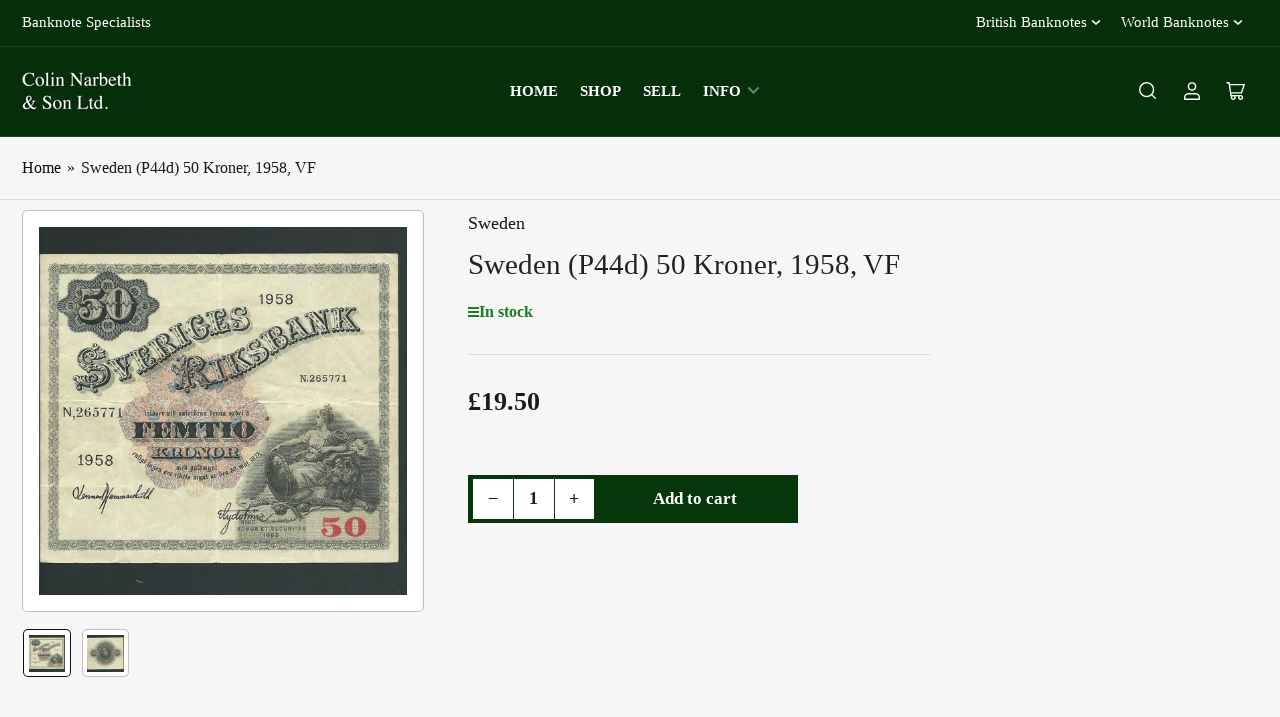

--- FILE ---
content_type: text/html; charset=utf-8
request_url: https://colin-narbeth.com/products/p-44d-sweden-50-kroner-1958-vf
body_size: 34207
content:
<!doctype html>
<html class="no-js" lang="en">
<head>
	<meta charset="utf-8">

	<title>
		Sweden (P44d) 50 Kroner, 1958, VF
 &ndash; Colin Narbeth &amp; Son Ltd.</title>

	

	


<meta property="og:site_name" content="Colin Narbeth &amp; Son Ltd.">
<meta property="og:url" content="https://colin-narbeth.com/products/p-44d-sweden-50-kroner-1958-vf">
<meta property="og:title" content="Sweden (P44d) 50 Kroner, 1958, VF">
<meta property="og:type" content="product">
<meta property="og:description" content="We buy and sell banknotes to collectors online &amp; from our shop- 20 Cecil Court, London, WC2N 4HE (nearest tube Leicester Square). Colin Narbeth founded the International Banknote Society in 1961. World paper money, Bank of England notes, bonds, share certificates &amp; financial history for sale. Worldwide delivery."><meta property="og:image" content="http://colin-narbeth.com/cdn/shop/products/sweeeededmmnnn.jpg?v=1558536052">
	<meta property="og:image:secure_url" content="https://colin-narbeth.com/cdn/shop/products/sweeeededmmnnn.jpg?v=1558536052">
	<meta property="og:image:width" content="1080">
	<meta property="og:image:height" content="1080"><meta property="og:price:amount" content="19.50">
	<meta property="og:price:currency" content="GBP"><meta name="twitter:card" content="summary_large_image">
<meta name="twitter:title" content="Sweden (P44d) 50 Kroner, 1958, VF">
<meta name="twitter:description" content="We buy and sell banknotes to collectors online &amp; from our shop- 20 Cecil Court, London, WC2N 4HE (nearest tube Leicester Square). Colin Narbeth founded the International Banknote Society in 1961. World paper money, Bank of England notes, bonds, share certificates &amp; financial history for sale. Worldwide delivery.">


	<meta name="viewport" content="width=device-width, initial-scale=1">
	<link rel="canonical" href="https://colin-narbeth.com/products/p-44d-sweden-50-kroner-1958-vf">

	<link rel="preconnect" href="//cdn.shopify.com" crossorigin>

	

	
	
	
	

	



<style data-shopify>
	
	
	
	
	
	
	
	
:root {
		--page-width: 158rem;
		--spacing-base-1: 2rem;

		--grid-desktop-horizontal-spacing: 16px;
		--grid-desktop-vertical-spacing: 16px;
		--grid-mobile-horizontal-spacing: 10px;
		--grid-mobile-vertical-spacing: 10px;

		--border-radius-base: 5px;
		--buttons-radius: 0px;
		--inputs-radius: 5px;
		--inputs-border-width: 1px;
		--inputs-border-opacity: .2;

		--color-base-white: #fff;
		--color-product-review-star: #FFB800;
		--color-base-text: 27, 27, 27;
		--color-base-text-alt: 33, 33, 33;
		--color-base-border: 220, 220, 220;
		--color-base-background-1: 246, 246, 246;
		--color-base-background-2: 255, 255, 255;
		--color-base-accent-1: 4, 20, 5;
		--color-base-accent-1-text: 255, 255, 255;
		--color-base-accent-2: 5, 47, 8;
		--color-base-accent-2-text: 255, 255, 255;
		--color-base-accent-3: 26, 54, 24;
		--color-base-accent-3-text: 255, 255, 255;
		--color-button-disabled: #e1e1e1;
		--color-card-border: 193, 193, 193;

		
		--color-buttons-primary-background: 12, 62, 15;
		
		
		--color-buttons-primary-text: 255, 255, 255;
		
		
		--color-buttons-secondary-background: 8, 54, 11;
		
		
		--color-buttons-secondary-text: 255, 255, 255;
		

		--color-sale: rgba(206, 51, 60, 1.0);
		--color-sale-background: #f1c3c6;
		--color-error: rgba(188, 34, 34, 1.0);
		--color-error-background: #fcecec;
		--color-success: rgba(26, 127, 36, 1.0);
		--color-success-background: #eefcef;
		--color-warning: rgba(189, 107, 27, 1.0);
		--color-warning-background: #f8e1cb;
		--color-preorder: rgba(11, 108, 255, 1.0);
		--color-preorder-background: #d2e4ff;
		--color-price: 27, 27, 27, 1.0;
		--color-price-discounted: 64, 64, 64, 1.0;

		--font-body-family: "New York", Iowan Old Style, Apple Garamond, Baskerville, Times New Roman, Droid Serif, Times, Source Serif Pro, serif, Apple Color Emoji, Segoe UI Emoji, Segoe UI Symbol;
		--font-body-style: normal;
		--font-body-weight: 400;
		--font-bolder-weight: bolder;

		--font-heading-family: "New York", Iowan Old Style, Apple Garamond, Baskerville, Times New Roman, Droid Serif, Times, Source Serif Pro, serif, Apple Color Emoji, Segoe UI Emoji, Segoe UI Symbol;
		--font-heading-style: normal;
		--font-heading-weight: 400;

		--font-body-scale: 1.1;
		--font-heading-scale: 1.1;
		--font-product-price-scale: 1.0;
		--font-product-price-grid-scale: 1.0;

		--font-buttons-family: "New York",Iowan Old Style, Apple Garamond, Baskerville, Times New Roman, Droid Serif, Times, Source Serif Pro, serif, Apple Color Emoji, Segoe UI Emoji, Segoe UI Symbol;
	}
</style>


	<link href="//colin-narbeth.com/cdn/shop/t/20/assets/base.css?v=112966869118086064691717581493" rel="stylesheet" type="text/css" media="all" />

	<script src="//colin-narbeth.com/cdn/shop/t/20/assets/pubsub.js?v=87906591514992538941717581493" defer="defer"></script>
	<script src="//colin-narbeth.com/cdn/shop/t/20/assets/scripts.js?v=100381127683222783421717581493" defer="defer"></script>

	
		<link rel="icon" type="image/png" href="//colin-narbeth.com/cdn/shop/files/fav4.gif?crop=center&height=32&v=1692047607&width=32">
	

	<script>window.performance && window.performance.mark && window.performance.mark('shopify.content_for_header.start');</script><meta id="shopify-digital-wallet" name="shopify-digital-wallet" content="/1606820/digital_wallets/dialog">
<meta name="shopify-checkout-api-token" content="cf5edf66a12113373ffa455b6085f15f">
<meta id="in-context-paypal-metadata" data-shop-id="1606820" data-venmo-supported="false" data-environment="production" data-locale="en_US" data-paypal-v4="true" data-currency="GBP">
<link rel="alternate" type="application/json+oembed" href="https://colin-narbeth.com/products/p-44d-sweden-50-kroner-1958-vf.oembed">
<script async="async" src="/checkouts/internal/preloads.js?locale=en-GB"></script>
<link rel="preconnect" href="https://shop.app" crossorigin="anonymous">
<script async="async" src="https://shop.app/checkouts/internal/preloads.js?locale=en-GB&shop_id=1606820" crossorigin="anonymous"></script>
<script id="apple-pay-shop-capabilities" type="application/json">{"shopId":1606820,"countryCode":"GB","currencyCode":"GBP","merchantCapabilities":["supports3DS"],"merchantId":"gid:\/\/shopify\/Shop\/1606820","merchantName":"Colin Narbeth \u0026 Son Ltd.","requiredBillingContactFields":["postalAddress","email"],"requiredShippingContactFields":["postalAddress","email"],"shippingType":"shipping","supportedNetworks":["visa","maestro","masterCard","discover","elo"],"total":{"type":"pending","label":"Colin Narbeth \u0026 Son Ltd.","amount":"1.00"},"shopifyPaymentsEnabled":true,"supportsSubscriptions":true}</script>
<script id="shopify-features" type="application/json">{"accessToken":"cf5edf66a12113373ffa455b6085f15f","betas":["rich-media-storefront-analytics"],"domain":"colin-narbeth.com","predictiveSearch":true,"shopId":1606820,"locale":"en"}</script>
<script>var Shopify = Shopify || {};
Shopify.shop = "paper-money-supermarket.myshopify.com";
Shopify.locale = "en";
Shopify.currency = {"active":"GBP","rate":"1.0"};
Shopify.country = "GB";
Shopify.theme = {"name":"Copy of Maranello published","id":168051540272,"schema_name":"Maranello","schema_version":"1.5.0","theme_store_id":2186,"role":"main"};
Shopify.theme.handle = "null";
Shopify.theme.style = {"id":null,"handle":null};
Shopify.cdnHost = "colin-narbeth.com/cdn";
Shopify.routes = Shopify.routes || {};
Shopify.routes.root = "/";</script>
<script type="module">!function(o){(o.Shopify=o.Shopify||{}).modules=!0}(window);</script>
<script>!function(o){function n(){var o=[];function n(){o.push(Array.prototype.slice.apply(arguments))}return n.q=o,n}var t=o.Shopify=o.Shopify||{};t.loadFeatures=n(),t.autoloadFeatures=n()}(window);</script>
<script>
  window.ShopifyPay = window.ShopifyPay || {};
  window.ShopifyPay.apiHost = "shop.app\/pay";
  window.ShopifyPay.redirectState = null;
</script>
<script id="shop-js-analytics" type="application/json">{"pageType":"product"}</script>
<script defer="defer" async type="module" src="//colin-narbeth.com/cdn/shopifycloud/shop-js/modules/v2/client.init-shop-cart-sync_BN7fPSNr.en.esm.js"></script>
<script defer="defer" async type="module" src="//colin-narbeth.com/cdn/shopifycloud/shop-js/modules/v2/chunk.common_Cbph3Kss.esm.js"></script>
<script defer="defer" async type="module" src="//colin-narbeth.com/cdn/shopifycloud/shop-js/modules/v2/chunk.modal_DKumMAJ1.esm.js"></script>
<script type="module">
  await import("//colin-narbeth.com/cdn/shopifycloud/shop-js/modules/v2/client.init-shop-cart-sync_BN7fPSNr.en.esm.js");
await import("//colin-narbeth.com/cdn/shopifycloud/shop-js/modules/v2/chunk.common_Cbph3Kss.esm.js");
await import("//colin-narbeth.com/cdn/shopifycloud/shop-js/modules/v2/chunk.modal_DKumMAJ1.esm.js");

  window.Shopify.SignInWithShop?.initShopCartSync?.({"fedCMEnabled":true,"windoidEnabled":true});

</script>
<script>
  window.Shopify = window.Shopify || {};
  if (!window.Shopify.featureAssets) window.Shopify.featureAssets = {};
  window.Shopify.featureAssets['shop-js'] = {"shop-cart-sync":["modules/v2/client.shop-cart-sync_CJVUk8Jm.en.esm.js","modules/v2/chunk.common_Cbph3Kss.esm.js","modules/v2/chunk.modal_DKumMAJ1.esm.js"],"init-fed-cm":["modules/v2/client.init-fed-cm_7Fvt41F4.en.esm.js","modules/v2/chunk.common_Cbph3Kss.esm.js","modules/v2/chunk.modal_DKumMAJ1.esm.js"],"init-shop-email-lookup-coordinator":["modules/v2/client.init-shop-email-lookup-coordinator_Cc088_bR.en.esm.js","modules/v2/chunk.common_Cbph3Kss.esm.js","modules/v2/chunk.modal_DKumMAJ1.esm.js"],"init-windoid":["modules/v2/client.init-windoid_hPopwJRj.en.esm.js","modules/v2/chunk.common_Cbph3Kss.esm.js","modules/v2/chunk.modal_DKumMAJ1.esm.js"],"shop-button":["modules/v2/client.shop-button_B0jaPSNF.en.esm.js","modules/v2/chunk.common_Cbph3Kss.esm.js","modules/v2/chunk.modal_DKumMAJ1.esm.js"],"shop-cash-offers":["modules/v2/client.shop-cash-offers_DPIskqss.en.esm.js","modules/v2/chunk.common_Cbph3Kss.esm.js","modules/v2/chunk.modal_DKumMAJ1.esm.js"],"shop-toast-manager":["modules/v2/client.shop-toast-manager_CK7RT69O.en.esm.js","modules/v2/chunk.common_Cbph3Kss.esm.js","modules/v2/chunk.modal_DKumMAJ1.esm.js"],"init-shop-cart-sync":["modules/v2/client.init-shop-cart-sync_BN7fPSNr.en.esm.js","modules/v2/chunk.common_Cbph3Kss.esm.js","modules/v2/chunk.modal_DKumMAJ1.esm.js"],"init-customer-accounts-sign-up":["modules/v2/client.init-customer-accounts-sign-up_CfPf4CXf.en.esm.js","modules/v2/client.shop-login-button_DeIztwXF.en.esm.js","modules/v2/chunk.common_Cbph3Kss.esm.js","modules/v2/chunk.modal_DKumMAJ1.esm.js"],"pay-button":["modules/v2/client.pay-button_CgIwFSYN.en.esm.js","modules/v2/chunk.common_Cbph3Kss.esm.js","modules/v2/chunk.modal_DKumMAJ1.esm.js"],"init-customer-accounts":["modules/v2/client.init-customer-accounts_DQ3x16JI.en.esm.js","modules/v2/client.shop-login-button_DeIztwXF.en.esm.js","modules/v2/chunk.common_Cbph3Kss.esm.js","modules/v2/chunk.modal_DKumMAJ1.esm.js"],"avatar":["modules/v2/client.avatar_BTnouDA3.en.esm.js"],"init-shop-for-new-customer-accounts":["modules/v2/client.init-shop-for-new-customer-accounts_CsZy_esa.en.esm.js","modules/v2/client.shop-login-button_DeIztwXF.en.esm.js","modules/v2/chunk.common_Cbph3Kss.esm.js","modules/v2/chunk.modal_DKumMAJ1.esm.js"],"shop-follow-button":["modules/v2/client.shop-follow-button_BRMJjgGd.en.esm.js","modules/v2/chunk.common_Cbph3Kss.esm.js","modules/v2/chunk.modal_DKumMAJ1.esm.js"],"checkout-modal":["modules/v2/client.checkout-modal_B9Drz_yf.en.esm.js","modules/v2/chunk.common_Cbph3Kss.esm.js","modules/v2/chunk.modal_DKumMAJ1.esm.js"],"shop-login-button":["modules/v2/client.shop-login-button_DeIztwXF.en.esm.js","modules/v2/chunk.common_Cbph3Kss.esm.js","modules/v2/chunk.modal_DKumMAJ1.esm.js"],"lead-capture":["modules/v2/client.lead-capture_DXYzFM3R.en.esm.js","modules/v2/chunk.common_Cbph3Kss.esm.js","modules/v2/chunk.modal_DKumMAJ1.esm.js"],"shop-login":["modules/v2/client.shop-login_CA5pJqmO.en.esm.js","modules/v2/chunk.common_Cbph3Kss.esm.js","modules/v2/chunk.modal_DKumMAJ1.esm.js"],"payment-terms":["modules/v2/client.payment-terms_BxzfvcZJ.en.esm.js","modules/v2/chunk.common_Cbph3Kss.esm.js","modules/v2/chunk.modal_DKumMAJ1.esm.js"]};
</script>
<script>(function() {
  var isLoaded = false;
  function asyncLoad() {
    if (isLoaded) return;
    isLoaded = true;
    var urls = ["https:\/\/cdn.hextom.com\/js\/freeshippingbar.js?shop=paper-money-supermarket.myshopify.com"];
    for (var i = 0; i < urls.length; i++) {
      var s = document.createElement('script');
      s.type = 'text/javascript';
      s.async = true;
      s.src = urls[i];
      var x = document.getElementsByTagName('script')[0];
      x.parentNode.insertBefore(s, x);
    }
  };
  if(window.attachEvent) {
    window.attachEvent('onload', asyncLoad);
  } else {
    window.addEventListener('load', asyncLoad, false);
  }
})();</script>
<script id="__st">var __st={"a":1606820,"offset":0,"reqid":"5e19169d-4c03-4dc2-b4fc-e642346c0bcf-1769754968","pageurl":"colin-narbeth.com\/products\/p-44d-sweden-50-kroner-1958-vf","u":"65931a440bf8","p":"product","rtyp":"product","rid":3674198999105};</script>
<script>window.ShopifyPaypalV4VisibilityTracking = true;</script>
<script id="captcha-bootstrap">!function(){'use strict';const t='contact',e='account',n='new_comment',o=[[t,t],['blogs',n],['comments',n],[t,'customer']],c=[[e,'customer_login'],[e,'guest_login'],[e,'recover_customer_password'],[e,'create_customer']],r=t=>t.map((([t,e])=>`form[action*='/${t}']:not([data-nocaptcha='true']) input[name='form_type'][value='${e}']`)).join(','),a=t=>()=>t?[...document.querySelectorAll(t)].map((t=>t.form)):[];function s(){const t=[...o],e=r(t);return a(e)}const i='password',u='form_key',d=['recaptcha-v3-token','g-recaptcha-response','h-captcha-response',i],f=()=>{try{return window.sessionStorage}catch{return}},m='__shopify_v',_=t=>t.elements[u];function p(t,e,n=!1){try{const o=window.sessionStorage,c=JSON.parse(o.getItem(e)),{data:r}=function(t){const{data:e,action:n}=t;return t[m]||n?{data:e,action:n}:{data:t,action:n}}(c);for(const[e,n]of Object.entries(r))t.elements[e]&&(t.elements[e].value=n);n&&o.removeItem(e)}catch(o){console.error('form repopulation failed',{error:o})}}const l='form_type',E='cptcha';function T(t){t.dataset[E]=!0}const w=window,h=w.document,L='Shopify',v='ce_forms',y='captcha';let A=!1;((t,e)=>{const n=(g='f06e6c50-85a8-45c8-87d0-21a2b65856fe',I='https://cdn.shopify.com/shopifycloud/storefront-forms-hcaptcha/ce_storefront_forms_captcha_hcaptcha.v1.5.2.iife.js',D={infoText:'Protected by hCaptcha',privacyText:'Privacy',termsText:'Terms'},(t,e,n)=>{const o=w[L][v],c=o.bindForm;if(c)return c(t,g,e,D).then(n);var r;o.q.push([[t,g,e,D],n]),r=I,A||(h.body.append(Object.assign(h.createElement('script'),{id:'captcha-provider',async:!0,src:r})),A=!0)});var g,I,D;w[L]=w[L]||{},w[L][v]=w[L][v]||{},w[L][v].q=[],w[L][y]=w[L][y]||{},w[L][y].protect=function(t,e){n(t,void 0,e),T(t)},Object.freeze(w[L][y]),function(t,e,n,w,h,L){const[v,y,A,g]=function(t,e,n){const i=e?o:[],u=t?c:[],d=[...i,...u],f=r(d),m=r(i),_=r(d.filter((([t,e])=>n.includes(e))));return[a(f),a(m),a(_),s()]}(w,h,L),I=t=>{const e=t.target;return e instanceof HTMLFormElement?e:e&&e.form},D=t=>v().includes(t);t.addEventListener('submit',(t=>{const e=I(t);if(!e)return;const n=D(e)&&!e.dataset.hcaptchaBound&&!e.dataset.recaptchaBound,o=_(e),c=g().includes(e)&&(!o||!o.value);(n||c)&&t.preventDefault(),c&&!n&&(function(t){try{if(!f())return;!function(t){const e=f();if(!e)return;const n=_(t);if(!n)return;const o=n.value;o&&e.removeItem(o)}(t);const e=Array.from(Array(32),(()=>Math.random().toString(36)[2])).join('');!function(t,e){_(t)||t.append(Object.assign(document.createElement('input'),{type:'hidden',name:u})),t.elements[u].value=e}(t,e),function(t,e){const n=f();if(!n)return;const o=[...t.querySelectorAll(`input[type='${i}']`)].map((({name:t})=>t)),c=[...d,...o],r={};for(const[a,s]of new FormData(t).entries())c.includes(a)||(r[a]=s);n.setItem(e,JSON.stringify({[m]:1,action:t.action,data:r}))}(t,e)}catch(e){console.error('failed to persist form',e)}}(e),e.submit())}));const S=(t,e)=>{t&&!t.dataset[E]&&(n(t,e.some((e=>e===t))),T(t))};for(const o of['focusin','change'])t.addEventListener(o,(t=>{const e=I(t);D(e)&&S(e,y())}));const B=e.get('form_key'),M=e.get(l),P=B&&M;t.addEventListener('DOMContentLoaded',(()=>{const t=y();if(P)for(const e of t)e.elements[l].value===M&&p(e,B);[...new Set([...A(),...v().filter((t=>'true'===t.dataset.shopifyCaptcha))])].forEach((e=>S(e,t)))}))}(h,new URLSearchParams(w.location.search),n,t,e,['guest_login'])})(!0,!0)}();</script>
<script integrity="sha256-4kQ18oKyAcykRKYeNunJcIwy7WH5gtpwJnB7kiuLZ1E=" data-source-attribution="shopify.loadfeatures" defer="defer" src="//colin-narbeth.com/cdn/shopifycloud/storefront/assets/storefront/load_feature-a0a9edcb.js" crossorigin="anonymous"></script>
<script crossorigin="anonymous" defer="defer" src="//colin-narbeth.com/cdn/shopifycloud/storefront/assets/shopify_pay/storefront-65b4c6d7.js?v=20250812"></script>
<script data-source-attribution="shopify.dynamic_checkout.dynamic.init">var Shopify=Shopify||{};Shopify.PaymentButton=Shopify.PaymentButton||{isStorefrontPortableWallets:!0,init:function(){window.Shopify.PaymentButton.init=function(){};var t=document.createElement("script");t.src="https://colin-narbeth.com/cdn/shopifycloud/portable-wallets/latest/portable-wallets.en.js",t.type="module",document.head.appendChild(t)}};
</script>
<script data-source-attribution="shopify.dynamic_checkout.buyer_consent">
  function portableWalletsHideBuyerConsent(e){var t=document.getElementById("shopify-buyer-consent"),n=document.getElementById("shopify-subscription-policy-button");t&&n&&(t.classList.add("hidden"),t.setAttribute("aria-hidden","true"),n.removeEventListener("click",e))}function portableWalletsShowBuyerConsent(e){var t=document.getElementById("shopify-buyer-consent"),n=document.getElementById("shopify-subscription-policy-button");t&&n&&(t.classList.remove("hidden"),t.removeAttribute("aria-hidden"),n.addEventListener("click",e))}window.Shopify?.PaymentButton&&(window.Shopify.PaymentButton.hideBuyerConsent=portableWalletsHideBuyerConsent,window.Shopify.PaymentButton.showBuyerConsent=portableWalletsShowBuyerConsent);
</script>
<script data-source-attribution="shopify.dynamic_checkout.cart.bootstrap">document.addEventListener("DOMContentLoaded",(function(){function t(){return document.querySelector("shopify-accelerated-checkout-cart, shopify-accelerated-checkout")}if(t())Shopify.PaymentButton.init();else{new MutationObserver((function(e,n){t()&&(Shopify.PaymentButton.init(),n.disconnect())})).observe(document.body,{childList:!0,subtree:!0})}}));
</script>
<link id="shopify-accelerated-checkout-styles" rel="stylesheet" media="screen" href="https://colin-narbeth.com/cdn/shopifycloud/portable-wallets/latest/accelerated-checkout-backwards-compat.css" crossorigin="anonymous">
<style id="shopify-accelerated-checkout-cart">
        #shopify-buyer-consent {
  margin-top: 1em;
  display: inline-block;
  width: 100%;
}

#shopify-buyer-consent.hidden {
  display: none;
}

#shopify-subscription-policy-button {
  background: none;
  border: none;
  padding: 0;
  text-decoration: underline;
  font-size: inherit;
  cursor: pointer;
}

#shopify-subscription-policy-button::before {
  box-shadow: none;
}

      </style>

<script>window.performance && window.performance.mark && window.performance.mark('shopify.content_for_header.end');</script>

	<script>
		document.documentElement.className = document.documentElement.className.replace('no-js', 'js');
		if (Shopify.designMode) {
			document.documentElement.classList.add('shopify-design-mode');
		}
	</script><link href="https://monorail-edge.shopifysvc.com" rel="dns-prefetch">
<script>(function(){if ("sendBeacon" in navigator && "performance" in window) {try {var session_token_from_headers = performance.getEntriesByType('navigation')[0].serverTiming.find(x => x.name == '_s').description;} catch {var session_token_from_headers = undefined;}var session_cookie_matches = document.cookie.match(/_shopify_s=([^;]*)/);var session_token_from_cookie = session_cookie_matches && session_cookie_matches.length === 2 ? session_cookie_matches[1] : "";var session_token = session_token_from_headers || session_token_from_cookie || "";function handle_abandonment_event(e) {var entries = performance.getEntries().filter(function(entry) {return /monorail-edge.shopifysvc.com/.test(entry.name);});if (!window.abandonment_tracked && entries.length === 0) {window.abandonment_tracked = true;var currentMs = Date.now();var navigation_start = performance.timing.navigationStart;var payload = {shop_id: 1606820,url: window.location.href,navigation_start,duration: currentMs - navigation_start,session_token,page_type: "product"};window.navigator.sendBeacon("https://monorail-edge.shopifysvc.com/v1/produce", JSON.stringify({schema_id: "online_store_buyer_site_abandonment/1.1",payload: payload,metadata: {event_created_at_ms: currentMs,event_sent_at_ms: currentMs}}));}}window.addEventListener('pagehide', handle_abandonment_event);}}());</script>
<script id="web-pixels-manager-setup">(function e(e,d,r,n,o){if(void 0===o&&(o={}),!Boolean(null===(a=null===(i=window.Shopify)||void 0===i?void 0:i.analytics)||void 0===a?void 0:a.replayQueue)){var i,a;window.Shopify=window.Shopify||{};var t=window.Shopify;t.analytics=t.analytics||{};var s=t.analytics;s.replayQueue=[],s.publish=function(e,d,r){return s.replayQueue.push([e,d,r]),!0};try{self.performance.mark("wpm:start")}catch(e){}var l=function(){var e={modern:/Edge?\/(1{2}[4-9]|1[2-9]\d|[2-9]\d{2}|\d{4,})\.\d+(\.\d+|)|Firefox\/(1{2}[4-9]|1[2-9]\d|[2-9]\d{2}|\d{4,})\.\d+(\.\d+|)|Chrom(ium|e)\/(9{2}|\d{3,})\.\d+(\.\d+|)|(Maci|X1{2}).+ Version\/(15\.\d+|(1[6-9]|[2-9]\d|\d{3,})\.\d+)([,.]\d+|)( \(\w+\)|)( Mobile\/\w+|) Safari\/|Chrome.+OPR\/(9{2}|\d{3,})\.\d+\.\d+|(CPU[ +]OS|iPhone[ +]OS|CPU[ +]iPhone|CPU IPhone OS|CPU iPad OS)[ +]+(15[._]\d+|(1[6-9]|[2-9]\d|\d{3,})[._]\d+)([._]\d+|)|Android:?[ /-](13[3-9]|1[4-9]\d|[2-9]\d{2}|\d{4,})(\.\d+|)(\.\d+|)|Android.+Firefox\/(13[5-9]|1[4-9]\d|[2-9]\d{2}|\d{4,})\.\d+(\.\d+|)|Android.+Chrom(ium|e)\/(13[3-9]|1[4-9]\d|[2-9]\d{2}|\d{4,})\.\d+(\.\d+|)|SamsungBrowser\/([2-9]\d|\d{3,})\.\d+/,legacy:/Edge?\/(1[6-9]|[2-9]\d|\d{3,})\.\d+(\.\d+|)|Firefox\/(5[4-9]|[6-9]\d|\d{3,})\.\d+(\.\d+|)|Chrom(ium|e)\/(5[1-9]|[6-9]\d|\d{3,})\.\d+(\.\d+|)([\d.]+$|.*Safari\/(?![\d.]+ Edge\/[\d.]+$))|(Maci|X1{2}).+ Version\/(10\.\d+|(1[1-9]|[2-9]\d|\d{3,})\.\d+)([,.]\d+|)( \(\w+\)|)( Mobile\/\w+|) Safari\/|Chrome.+OPR\/(3[89]|[4-9]\d|\d{3,})\.\d+\.\d+|(CPU[ +]OS|iPhone[ +]OS|CPU[ +]iPhone|CPU IPhone OS|CPU iPad OS)[ +]+(10[._]\d+|(1[1-9]|[2-9]\d|\d{3,})[._]\d+)([._]\d+|)|Android:?[ /-](13[3-9]|1[4-9]\d|[2-9]\d{2}|\d{4,})(\.\d+|)(\.\d+|)|Mobile Safari.+OPR\/([89]\d|\d{3,})\.\d+\.\d+|Android.+Firefox\/(13[5-9]|1[4-9]\d|[2-9]\d{2}|\d{4,})\.\d+(\.\d+|)|Android.+Chrom(ium|e)\/(13[3-9]|1[4-9]\d|[2-9]\d{2}|\d{4,})\.\d+(\.\d+|)|Android.+(UC? ?Browser|UCWEB|U3)[ /]?(15\.([5-9]|\d{2,})|(1[6-9]|[2-9]\d|\d{3,})\.\d+)\.\d+|SamsungBrowser\/(5\.\d+|([6-9]|\d{2,})\.\d+)|Android.+MQ{2}Browser\/(14(\.(9|\d{2,})|)|(1[5-9]|[2-9]\d|\d{3,})(\.\d+|))(\.\d+|)|K[Aa][Ii]OS\/(3\.\d+|([4-9]|\d{2,})\.\d+)(\.\d+|)/},d=e.modern,r=e.legacy,n=navigator.userAgent;return n.match(d)?"modern":n.match(r)?"legacy":"unknown"}(),u="modern"===l?"modern":"legacy",c=(null!=n?n:{modern:"",legacy:""})[u],f=function(e){return[e.baseUrl,"/wpm","/b",e.hashVersion,"modern"===e.buildTarget?"m":"l",".js"].join("")}({baseUrl:d,hashVersion:r,buildTarget:u}),m=function(e){var d=e.version,r=e.bundleTarget,n=e.surface,o=e.pageUrl,i=e.monorailEndpoint;return{emit:function(e){var a=e.status,t=e.errorMsg,s=(new Date).getTime(),l=JSON.stringify({metadata:{event_sent_at_ms:s},events:[{schema_id:"web_pixels_manager_load/3.1",payload:{version:d,bundle_target:r,page_url:o,status:a,surface:n,error_msg:t},metadata:{event_created_at_ms:s}}]});if(!i)return console&&console.warn&&console.warn("[Web Pixels Manager] No Monorail endpoint provided, skipping logging."),!1;try{return self.navigator.sendBeacon.bind(self.navigator)(i,l)}catch(e){}var u=new XMLHttpRequest;try{return u.open("POST",i,!0),u.setRequestHeader("Content-Type","text/plain"),u.send(l),!0}catch(e){return console&&console.warn&&console.warn("[Web Pixels Manager] Got an unhandled error while logging to Monorail."),!1}}}}({version:r,bundleTarget:l,surface:e.surface,pageUrl:self.location.href,monorailEndpoint:e.monorailEndpoint});try{o.browserTarget=l,function(e){var d=e.src,r=e.async,n=void 0===r||r,o=e.onload,i=e.onerror,a=e.sri,t=e.scriptDataAttributes,s=void 0===t?{}:t,l=document.createElement("script"),u=document.querySelector("head"),c=document.querySelector("body");if(l.async=n,l.src=d,a&&(l.integrity=a,l.crossOrigin="anonymous"),s)for(var f in s)if(Object.prototype.hasOwnProperty.call(s,f))try{l.dataset[f]=s[f]}catch(e){}if(o&&l.addEventListener("load",o),i&&l.addEventListener("error",i),u)u.appendChild(l);else{if(!c)throw new Error("Did not find a head or body element to append the script");c.appendChild(l)}}({src:f,async:!0,onload:function(){if(!function(){var e,d;return Boolean(null===(d=null===(e=window.Shopify)||void 0===e?void 0:e.analytics)||void 0===d?void 0:d.initialized)}()){var d=window.webPixelsManager.init(e)||void 0;if(d){var r=window.Shopify.analytics;r.replayQueue.forEach((function(e){var r=e[0],n=e[1],o=e[2];d.publishCustomEvent(r,n,o)})),r.replayQueue=[],r.publish=d.publishCustomEvent,r.visitor=d.visitor,r.initialized=!0}}},onerror:function(){return m.emit({status:"failed",errorMsg:"".concat(f," has failed to load")})},sri:function(e){var d=/^sha384-[A-Za-z0-9+/=]+$/;return"string"==typeof e&&d.test(e)}(c)?c:"",scriptDataAttributes:o}),m.emit({status:"loading"})}catch(e){m.emit({status:"failed",errorMsg:(null==e?void 0:e.message)||"Unknown error"})}}})({shopId: 1606820,storefrontBaseUrl: "https://colin-narbeth.com",extensionsBaseUrl: "https://extensions.shopifycdn.com/cdn/shopifycloud/web-pixels-manager",monorailEndpoint: "https://monorail-edge.shopifysvc.com/unstable/produce_batch",surface: "storefront-renderer",enabledBetaFlags: ["2dca8a86"],webPixelsConfigList: [{"id":"996508022","configuration":"{\"config\":\"{\\\"pixel_id\\\":\\\"G-HB2WJ9567W\\\",\\\"gtag_events\\\":[{\\\"type\\\":\\\"purchase\\\",\\\"action_label\\\":\\\"G-HB2WJ9567W\\\"},{\\\"type\\\":\\\"page_view\\\",\\\"action_label\\\":\\\"G-HB2WJ9567W\\\"},{\\\"type\\\":\\\"view_item\\\",\\\"action_label\\\":\\\"G-HB2WJ9567W\\\"},{\\\"type\\\":\\\"search\\\",\\\"action_label\\\":\\\"G-HB2WJ9567W\\\"},{\\\"type\\\":\\\"add_to_cart\\\",\\\"action_label\\\":\\\"G-HB2WJ9567W\\\"},{\\\"type\\\":\\\"begin_checkout\\\",\\\"action_label\\\":\\\"G-HB2WJ9567W\\\"},{\\\"type\\\":\\\"add_payment_info\\\",\\\"action_label\\\":\\\"G-HB2WJ9567W\\\"}],\\\"enable_monitoring_mode\\\":false}\"}","eventPayloadVersion":"v1","runtimeContext":"OPEN","scriptVersion":"b2a88bafab3e21179ed38636efcd8a93","type":"APP","apiClientId":1780363,"privacyPurposes":[],"dataSharingAdjustments":{"protectedCustomerApprovalScopes":["read_customer_address","read_customer_email","read_customer_name","read_customer_personal_data","read_customer_phone"]}},{"id":"shopify-app-pixel","configuration":"{}","eventPayloadVersion":"v1","runtimeContext":"STRICT","scriptVersion":"0450","apiClientId":"shopify-pixel","type":"APP","privacyPurposes":["ANALYTICS","MARKETING"]},{"id":"shopify-custom-pixel","eventPayloadVersion":"v1","runtimeContext":"LAX","scriptVersion":"0450","apiClientId":"shopify-pixel","type":"CUSTOM","privacyPurposes":["ANALYTICS","MARKETING"]}],isMerchantRequest: false,initData: {"shop":{"name":"Colin Narbeth \u0026 Son Ltd.","paymentSettings":{"currencyCode":"GBP"},"myshopifyDomain":"paper-money-supermarket.myshopify.com","countryCode":"GB","storefrontUrl":"https:\/\/colin-narbeth.com"},"customer":null,"cart":null,"checkout":null,"productVariants":[{"price":{"amount":19.5,"currencyCode":"GBP"},"product":{"title":"Sweden (P44d) 50 Kroner, 1958, VF","vendor":"Sweden","id":"3674198999105","untranslatedTitle":"Sweden (P44d) 50 Kroner, 1958, VF","url":"\/products\/p-44d-sweden-50-kroner-1958-vf","type":"Banknote"},"id":"28575269781569","image":{"src":"\/\/colin-narbeth.com\/cdn\/shop\/products\/sweeeededmmnnn.jpg?v=1558536052"},"sku":"","title":"Default Title","untranslatedTitle":"Default Title"}],"purchasingCompany":null},},"https://colin-narbeth.com/cdn","1d2a099fw23dfb22ep557258f5m7a2edbae",{"modern":"","legacy":""},{"shopId":"1606820","storefrontBaseUrl":"https:\/\/colin-narbeth.com","extensionBaseUrl":"https:\/\/extensions.shopifycdn.com\/cdn\/shopifycloud\/web-pixels-manager","surface":"storefront-renderer","enabledBetaFlags":"[\"2dca8a86\"]","isMerchantRequest":"false","hashVersion":"1d2a099fw23dfb22ep557258f5m7a2edbae","publish":"custom","events":"[[\"page_viewed\",{}],[\"product_viewed\",{\"productVariant\":{\"price\":{\"amount\":19.5,\"currencyCode\":\"GBP\"},\"product\":{\"title\":\"Sweden (P44d) 50 Kroner, 1958, VF\",\"vendor\":\"Sweden\",\"id\":\"3674198999105\",\"untranslatedTitle\":\"Sweden (P44d) 50 Kroner, 1958, VF\",\"url\":\"\/products\/p-44d-sweden-50-kroner-1958-vf\",\"type\":\"Banknote\"},\"id\":\"28575269781569\",\"image\":{\"src\":\"\/\/colin-narbeth.com\/cdn\/shop\/products\/sweeeededmmnnn.jpg?v=1558536052\"},\"sku\":\"\",\"title\":\"Default Title\",\"untranslatedTitle\":\"Default Title\"}}]]"});</script><script>
  window.ShopifyAnalytics = window.ShopifyAnalytics || {};
  window.ShopifyAnalytics.meta = window.ShopifyAnalytics.meta || {};
  window.ShopifyAnalytics.meta.currency = 'GBP';
  var meta = {"product":{"id":3674198999105,"gid":"gid:\/\/shopify\/Product\/3674198999105","vendor":"Sweden","type":"Banknote","handle":"p-44d-sweden-50-kroner-1958-vf","variants":[{"id":28575269781569,"price":1950,"name":"Sweden (P44d) 50 Kroner, 1958, VF","public_title":null,"sku":""}],"remote":false},"page":{"pageType":"product","resourceType":"product","resourceId":3674198999105,"requestId":"5e19169d-4c03-4dc2-b4fc-e642346c0bcf-1769754968"}};
  for (var attr in meta) {
    window.ShopifyAnalytics.meta[attr] = meta[attr];
  }
</script>
<script class="analytics">
  (function () {
    var customDocumentWrite = function(content) {
      var jquery = null;

      if (window.jQuery) {
        jquery = window.jQuery;
      } else if (window.Checkout && window.Checkout.$) {
        jquery = window.Checkout.$;
      }

      if (jquery) {
        jquery('body').append(content);
      }
    };

    var hasLoggedConversion = function(token) {
      if (token) {
        return document.cookie.indexOf('loggedConversion=' + token) !== -1;
      }
      return false;
    }

    var setCookieIfConversion = function(token) {
      if (token) {
        var twoMonthsFromNow = new Date(Date.now());
        twoMonthsFromNow.setMonth(twoMonthsFromNow.getMonth() + 2);

        document.cookie = 'loggedConversion=' + token + '; expires=' + twoMonthsFromNow;
      }
    }

    var trekkie = window.ShopifyAnalytics.lib = window.trekkie = window.trekkie || [];
    if (trekkie.integrations) {
      return;
    }
    trekkie.methods = [
      'identify',
      'page',
      'ready',
      'track',
      'trackForm',
      'trackLink'
    ];
    trekkie.factory = function(method) {
      return function() {
        var args = Array.prototype.slice.call(arguments);
        args.unshift(method);
        trekkie.push(args);
        return trekkie;
      };
    };
    for (var i = 0; i < trekkie.methods.length; i++) {
      var key = trekkie.methods[i];
      trekkie[key] = trekkie.factory(key);
    }
    trekkie.load = function(config) {
      trekkie.config = config || {};
      trekkie.config.initialDocumentCookie = document.cookie;
      var first = document.getElementsByTagName('script')[0];
      var script = document.createElement('script');
      script.type = 'text/javascript';
      script.onerror = function(e) {
        var scriptFallback = document.createElement('script');
        scriptFallback.type = 'text/javascript';
        scriptFallback.onerror = function(error) {
                var Monorail = {
      produce: function produce(monorailDomain, schemaId, payload) {
        var currentMs = new Date().getTime();
        var event = {
          schema_id: schemaId,
          payload: payload,
          metadata: {
            event_created_at_ms: currentMs,
            event_sent_at_ms: currentMs
          }
        };
        return Monorail.sendRequest("https://" + monorailDomain + "/v1/produce", JSON.stringify(event));
      },
      sendRequest: function sendRequest(endpointUrl, payload) {
        // Try the sendBeacon API
        if (window && window.navigator && typeof window.navigator.sendBeacon === 'function' && typeof window.Blob === 'function' && !Monorail.isIos12()) {
          var blobData = new window.Blob([payload], {
            type: 'text/plain'
          });

          if (window.navigator.sendBeacon(endpointUrl, blobData)) {
            return true;
          } // sendBeacon was not successful

        } // XHR beacon

        var xhr = new XMLHttpRequest();

        try {
          xhr.open('POST', endpointUrl);
          xhr.setRequestHeader('Content-Type', 'text/plain');
          xhr.send(payload);
        } catch (e) {
          console.log(e);
        }

        return false;
      },
      isIos12: function isIos12() {
        return window.navigator.userAgent.lastIndexOf('iPhone; CPU iPhone OS 12_') !== -1 || window.navigator.userAgent.lastIndexOf('iPad; CPU OS 12_') !== -1;
      }
    };
    Monorail.produce('monorail-edge.shopifysvc.com',
      'trekkie_storefront_load_errors/1.1',
      {shop_id: 1606820,
      theme_id: 168051540272,
      app_name: "storefront",
      context_url: window.location.href,
      source_url: "//colin-narbeth.com/cdn/s/trekkie.storefront.c59ea00e0474b293ae6629561379568a2d7c4bba.min.js"});

        };
        scriptFallback.async = true;
        scriptFallback.src = '//colin-narbeth.com/cdn/s/trekkie.storefront.c59ea00e0474b293ae6629561379568a2d7c4bba.min.js';
        first.parentNode.insertBefore(scriptFallback, first);
      };
      script.async = true;
      script.src = '//colin-narbeth.com/cdn/s/trekkie.storefront.c59ea00e0474b293ae6629561379568a2d7c4bba.min.js';
      first.parentNode.insertBefore(script, first);
    };
    trekkie.load(
      {"Trekkie":{"appName":"storefront","development":false,"defaultAttributes":{"shopId":1606820,"isMerchantRequest":null,"themeId":168051540272,"themeCityHash":"12477213787713130541","contentLanguage":"en","currency":"GBP","eventMetadataId":"91b619d3-0d99-456e-adcf-f0ceba6966ea"},"isServerSideCookieWritingEnabled":true,"monorailRegion":"shop_domain","enabledBetaFlags":["65f19447","b5387b81"]},"Session Attribution":{},"S2S":{"facebookCapiEnabled":false,"source":"trekkie-storefront-renderer","apiClientId":580111}}
    );

    var loaded = false;
    trekkie.ready(function() {
      if (loaded) return;
      loaded = true;

      window.ShopifyAnalytics.lib = window.trekkie;

      var originalDocumentWrite = document.write;
      document.write = customDocumentWrite;
      try { window.ShopifyAnalytics.merchantGoogleAnalytics.call(this); } catch(error) {};
      document.write = originalDocumentWrite;

      window.ShopifyAnalytics.lib.page(null,{"pageType":"product","resourceType":"product","resourceId":3674198999105,"requestId":"5e19169d-4c03-4dc2-b4fc-e642346c0bcf-1769754968","shopifyEmitted":true});

      var match = window.location.pathname.match(/checkouts\/(.+)\/(thank_you|post_purchase)/)
      var token = match? match[1]: undefined;
      if (!hasLoggedConversion(token)) {
        setCookieIfConversion(token);
        window.ShopifyAnalytics.lib.track("Viewed Product",{"currency":"GBP","variantId":28575269781569,"productId":3674198999105,"productGid":"gid:\/\/shopify\/Product\/3674198999105","name":"Sweden (P44d) 50 Kroner, 1958, VF","price":"19.50","sku":"","brand":"Sweden","variant":null,"category":"Banknote","nonInteraction":true,"remote":false},undefined,undefined,{"shopifyEmitted":true});
      window.ShopifyAnalytics.lib.track("monorail:\/\/trekkie_storefront_viewed_product\/1.1",{"currency":"GBP","variantId":28575269781569,"productId":3674198999105,"productGid":"gid:\/\/shopify\/Product\/3674198999105","name":"Sweden (P44d) 50 Kroner, 1958, VF","price":"19.50","sku":"","brand":"Sweden","variant":null,"category":"Banknote","nonInteraction":true,"remote":false,"referer":"https:\/\/colin-narbeth.com\/products\/p-44d-sweden-50-kroner-1958-vf"});
      }
    });


        var eventsListenerScript = document.createElement('script');
        eventsListenerScript.async = true;
        eventsListenerScript.src = "//colin-narbeth.com/cdn/shopifycloud/storefront/assets/shop_events_listener-3da45d37.js";
        document.getElementsByTagName('head')[0].appendChild(eventsListenerScript);

})();</script>
  <script>
  if (!window.ga || (window.ga && typeof window.ga !== 'function')) {
    window.ga = function ga() {
      (window.ga.q = window.ga.q || []).push(arguments);
      if (window.Shopify && window.Shopify.analytics && typeof window.Shopify.analytics.publish === 'function') {
        window.Shopify.analytics.publish("ga_stub_called", {}, {sendTo: "google_osp_migration"});
      }
      console.error("Shopify's Google Analytics stub called with:", Array.from(arguments), "\nSee https://help.shopify.com/manual/promoting-marketing/pixels/pixel-migration#google for more information.");
    };
    if (window.Shopify && window.Shopify.analytics && typeof window.Shopify.analytics.publish === 'function') {
      window.Shopify.analytics.publish("ga_stub_initialized", {}, {sendTo: "google_osp_migration"});
    }
  }
</script>
<script
  defer
  src="https://colin-narbeth.com/cdn/shopifycloud/perf-kit/shopify-perf-kit-3.1.0.min.js"
  data-application="storefront-renderer"
  data-shop-id="1606820"
  data-render-region="gcp-us-east1"
  data-page-type="product"
  data-theme-instance-id="168051540272"
  data-theme-name="Maranello"
  data-theme-version="1.5.0"
  data-monorail-region="shop_domain"
  data-resource-timing-sampling-rate="10"
  data-shs="true"
  data-shs-beacon="true"
  data-shs-export-with-fetch="true"
  data-shs-logs-sample-rate="1"
  data-shs-beacon-endpoint="https://colin-narbeth.com/api/collect"
></script>
</head>

<body class="template-product setting-buttons-solid">

<a class="skip-link visually-hidden visually-hidden-focusable" href="#MainContent">Skip to the content</a>

<!-- BEGIN sections: header-group -->
<div id="shopify-section-sections--22800019882288__announcement-bar" class="shopify-section shopify-section-group-header-group"><style>
	@media (min-width: 990px) {
		.announcement-bar {
			padding-top: 1.3rem;
			padding-bottom: 1.3rem;
		}
	}
</style><div class="announcement-bar-wrapper color-accent-2 ">
		<div class="container">
			<div class="announcement-bar ">
				<div class="announcement-bar-left">Banknote Specialists
</div>

				<div class="announcement-bar-right">

<ul class="navigation-menu navigation-announcement-bar navigation-menu-end" role="list"><li class="navigation-item
			 navigation-item-end 
			 has-sub-menu "
		>
			<a
				href="/collections/british-banknotes"
				
			>
				British Banknotes

<svg focusable="false" class="icon icon-angle" viewBox="0 0 12 8" role="presentation">
  <path stroke="currentColor" stroke-width="2" d="M10 2L6 6 2 2" fill="none" stroke-linecap="square"></path>
</svg>

</a><ul class="navigation-sub-menu color-background-2"><li class="navigation-item ">
							<a
								href="/collections/provincial-notes"
								
							>
								Provincial Notes
</a></li><li class="navigation-item ">
							<a
								href="/collections/treasury-notes"
								
							>
								Treasury Series
</a></li><li class="navigation-item ">
							<a
								href="/collections/white-notes"
								
							>
								White Notes
</a></li><li class="navigation-item ">
							<a
								href="/collections/modern-english"
								
							>
								Modern English
</a></li><li class="navigation-item ">
							<a
								href="/collections/england-1"
								
							>
								All English
</a></li><li class="navigation-item ">
							<a
								href="/collections/scotland"
								
							>
								Scotland
</a></li><li class="navigation-item ">
							<a
								href="/collections/wales"
								
							>
								Wales
</a></li><li class="navigation-item ">
							<a
								href="/collections/northern-ireland"
								
							>
								Northern Ireland
</a></li><li class="navigation-item ">
							<a
								href="/collections/guernsey"
								
							>
								Guernsey
</a></li><li class="navigation-item ">
							<a
								href="/collections/jersey"
								
							>
								Jersey
</a></li><li class="navigation-item ">
							<a
								href="/collections/isle-of-man"
								
							>
								Isle of Man
</a></li><li class="navigation-item ">
							<a
								href="/collections/operation-bernhard"
								
							>
								Operation Bernhard
</a></li></ul></li><li class="navigation-item
			
			 has-sub-menu "
		>
			<a
				href="/collections/all-banknotes"
				
			>
				World Banknotes

<svg focusable="false" class="icon icon-angle" viewBox="0 0 12 8" role="presentation">
  <path stroke="currentColor" stroke-width="2" d="M10 2L6 6 2 2" fill="none" stroke-linecap="square"></path>
</svg>

</a><ul class="navigation-sub-menu color-background-2"><li class="navigation-item ">
							<a
								href="/collections/europe"
								
							>
								Europe
</a></li><li class="navigation-item ">
							<a
								href="/collections/asia"
								
							>
								Asia
</a></li><li class="navigation-item ">
							<a
								href="/collections/middle-east"
								
							>
								Middle East &amp; North Africa
</a></li><li class="navigation-item ">
							<a
								href="/collections/africa"
								
							>
								Sub-Saharan Africa
</a></li><li class="navigation-item ">
							<a
								href="/collections/north-america"
								
							>
								North America
</a></li><li class="navigation-item ">
							<a
								href="/collections/central-america"
								
							>
								Central America
</a></li><li class="navigation-item ">
							<a
								href="/collections/caribbean"
								
							>
								Caribbean
</a></li><li class="navigation-item ">
							<a
								href="/collections/south-america"
								
							>
								South America
</a></li><li class="navigation-item ">
							<a
								href="/collections/oceania-pacific"
								
							>
								Oceania &amp; Pacific
</a></li></ul></li></ul>


						<div class="announcement-bar-social-links-wrap">
							<ul class="list-inline-menu list-social" role="list">
	
	
	
	
	
	
	
	
	
	
	
</ul>

						</div>
					
				</div>
			</div>
		</div>
	</div>
</div><div id="shopify-section-sections--22800019882288__header" class="shopify-section shopify-section-group-header-group section-header">
<link rel="stylesheet" href="//colin-narbeth.com/cdn/shop/t/20/assets/component-predictive-search.css?v=72731940037027352021717581493" media="print" onload="this.media='all'">
	<link rel="stylesheet" href="//colin-narbeth.com/cdn/shop/t/20/assets/component-price.css?v=154262556076350464081717581493" media="print" onload="this.media='all'"><script src="//colin-narbeth.com/cdn/shop/t/20/assets/sticky-header.js?v=37531205587729027671717581493" defer="defer"></script>


	<script src="//colin-narbeth.com/cdn/shop/t/20/assets/product-form.js?v=59887852146660151841717581493" defer="defer"></script><script src="//colin-narbeth.com/cdn/shop/t/20/assets/details-disclosure.js?v=93827620636443844781717581493" defer="defer"></script>
<script>
	window.shopUrl = 'https://colin-narbeth.com'

	window.routes = {
		cart_add_url: '/cart/add',
		cart_change_url: '/cart/change',
		cart_update_url: '/cart/update',
		predictive_search_url: '/search/suggest'
	};

	window.accessibilityStrings = {
		shareSuccess: `Link copied to clipboard`
	}

	window.cartStrings = {
		error: `There was an error while updating your cart. Please try again.`,
		quantityError: `You can only add [quantity] of this item to your cart.`
	}

	window.variantStrings = {
		outOfStock: `Out of stock`,inStock: `In stock`,alwaysInStock: `In stock`,
		numberLeft: `Only [quantity] left`,
		numberAvailable: `[quantity] items available`,
		addToCart: `Add to cart`,
		unavailable: `Unavailable`
	}

  window.themeSettings = {
    showItemsInStock: false,
    redirectToCart: false
  }

	window.productsStrings = {
		facetsShowMore: `Show More`,
		facetsShowLess: `Show Less`
	}
</script>

<style>
	.header-heading img {
		width: 110px;
	}

	@media (min-width: 750px) {
		.header-heading img {
			max-width: 110px;
		}
	}

	@media (min-width: 990px) {
		
			.head-row-main {
				padding-top: 0;
				padding-bottom: 0;
			}

			.navigation-main > .navigation-item {
				padding-top: 2.5rem;
				padding-bottom: 2.5rem;
			}
		
	}
</style>

<svg class="visually-hidden">
	<linearGradient id="rating-star-gradient-half">
		<stop offset="50%" stop-color="var(--color-product-review-star)" />
		<stop offset="50%" stop-color="rgba(var(--color-foreground), .5)" stop-opacity="0.5" />
	</linearGradient>
</svg>

<sticky-header >
	<header id="header" class="header header-menu-position-center ">
		<div class="head-mast color-accent-2 ">
			<div class="container">
				<div class="head-row head-row-main">
					<div class="head-row-slot head-row-slot-start head-row-slot-site-branding">
						
							<span class="header-heading h2 ">
						
							<a href="/"><img
										src="//colin-narbeth.com/cdn/shop/files/cologo2.jpg?v=1691596866&width=110"
										srcset="//colin-narbeth.com/cdn/shop/files/cologo2.jpg?v=1691596866&width=110 1x, //colin-narbeth.com/cdn/shop/files/cologo2.jpg?v=1691596866&width=220 2x"
										alt="Colin Narbeth &amp; Son Ltd."
										width="1000"
										height="400"
									></a>
							</span>
						

						
					</div><div class="head-row-slot head-row-slot-mid head-row-slot-main-nav">
							<nav class="nav-main typography-body">

<ul class="navigation-menu navigation-main " role="list">

		<li class="navigation-item
			
			
			
			"
		>
			<a
				href="/"
				
			>
				Home
</a>

			

		</li>

		<li class="navigation-item
			
			
			
			"
		>
			<a
				href="/collections/all-banknotes"
				
			>
				Shop
</a>

			

		</li>

		<li class="navigation-item
			
			
			
			"
		>
			<a
				href="/pages/sell-to-us"
				
			>
				Sell
</a>

			

		</li>

		<li class="navigation-item
			
			
			
			 has-sub-menu "
		>
			<a
				href="/pages/about-us"
				
			>
				Info

<svg focusable="false" class="icon icon-angle" viewBox="0 0 12 8" role="presentation">
  <path stroke="currentColor" stroke-width="2" d="M10 2L6 6 2 2" fill="none" stroke-linecap="square"></path>
</svg>

</a>

			
<ul class="navigation-sub-menu color-background-2"><li class="navigation-item ">
								<a
									href="/pages/about-us"
									
								>
									About Us
</a></li><li class="navigation-item ">
								<a
									href="/pages/colin-narbeth"
									
								>
									Colin Narbeth
</a></li><li class="navigation-item ">
								<a
									href="/pages/find-us"
									
								>
									Find Our Shop
</a></li><li class="navigation-item ">
								<a
									href="/pages/contact-us"
									
								>
									Contact Us
</a></li><li class="navigation-item ">
								<a
									href="/pages/faqs"
									
								>
									FAQs
</a></li><li class="navigation-item ">
								<a
									href="/pages/resources"
									
								>
									Resources
</a></li></ul>
		</li></ul>
</nav>
						</div><div class="head-row-slot head-row-slot-end head-row-slot-items"><div class="head-slot-item head-slot-item-global-search">
							

<header-search-dropdown-modal class="header-search-modal dropdown-modal" data-event-prefix="header-search">
	<button
		type="button"
		class="head-slot-global-search-link dropdown-modal-toggle"
		aria-haspopup="dialog"
		aria-label="Search"
		aria-expanded="false"
	>
		
<svg width="24" height="24" viewBox="0 0 24 24" fill="none" xmlns="http://www.w3.org/2000/svg">
  <path d="M19.4697 20.5303C19.7626 20.8232 20.2374 20.8232 20.5303 20.5303C20.8232 20.2374 20.8232 19.7626 20.5303 19.4697L19.4697 20.5303ZM16.3336 15.273C16.0407 14.9801 15.5659 14.9801 15.273 15.273C14.9801 15.5659 14.9801 16.0408 15.273 16.3336L16.3336 15.273ZM10.5 17.25C6.77208 17.25 3.75 14.2279 3.75 10.5H2.25C2.25 15.0563 5.94365 18.75 10.5 18.75V17.25ZM3.75 10.5C3.75 6.77208 6.77208 3.75 10.5 3.75V2.25C5.94365 2.25 2.25 5.94365 2.25 10.5H3.75ZM10.5 3.75C14.2279 3.75 17.25 6.77208 17.25 10.5H18.75C18.75 5.94365 15.0563 2.25 10.5 2.25V3.75ZM17.25 10.5C17.25 14.2279 14.2279 17.25 10.5 17.25V18.75C15.0563 18.75 18.75 15.0563 18.75 10.5H17.25ZM20.5303 19.4697L16.3336 15.273L15.273 16.3336L19.4697 20.5303L20.5303 19.4697Z" fill="#001A72"/>
</svg>

	</button>

	<div class="header-search-global color-background-2" role="dialog" aria-modal="true" aria-label="Search"><predictive-search class="header-search-global-component"
				data-loading-text="Loading..."
				data-limit="4"
				data-limit-scope="each"
				data-unavailable="last"
				data-types="product,query,collection"
			><form action="/search" method="get" role="search" class="search header-search-global-form">
				<div class="header-search-global-form-wrap"><input
						type="search"
						id="header-global-search-input"
						name="q"
						value=""
						placeholder="Search for products"
						class="header-global-search-input"
						
							role="combobox"
							aria-expanded="false"
							aria-owns="predictive-search-results-list"
							aria-controls="predictive-search-results-list"
							aria-haspopup="listbox"
							aria-autocomplete="list"
							autocorrect="off"
							autocomplete="off"
							autocapitalize="off"
							spellcheck="false"
						
					>
					<label for="header-global-search-input" class="visually-hidden">Search for products</label>
					
<input type="hidden" name="options[prefix]" value="last" >
<input type="hidden" name="type" value="product" >
<input type="hidden" name="options[unavailable_products]" value="last" >

					<button type="submit" class="button icon-left">
						Search
					</button>
				</div><div class="predictive-search predictive-search-header" tabindex="-1" data-predictive-search>
						<div class="predictive-search-loading-state">
							<span class="spinner-sm"></span>
						</div>
					</div>

					<span class="predictive-search-status visually-hidden" role="status" aria-hidden="true"></span></form></predictive-search></div>
</header-search-dropdown-modal>

						</div><a href="/account/login" class="head-slot-item">
								<span class="visually-hidden">Log in
</span>
								
<svg width="24" height="24" viewBox="0 0 24 24" fill="none" xmlns="http://www.w3.org/2000/svg">
  <path d="M20 21V21.75C20.4142 21.75 20.75 21.4142 20.75 21H20ZM4 21H3.25C3.25 21.4142 3.58579 21.75 4 21.75V21ZM8 15.75H16V14.25H8V15.75ZM19.25 19V21H20.75V19H19.25ZM4.75 21V19H3.25V21H4.75ZM16 15.75C17.7949 15.75 19.25 17.2051 19.25 19H20.75C20.75 16.3766 18.6234 14.25 16 14.25V15.75ZM8 14.25C5.37665 14.25 3.25 16.3766 3.25 19H4.75C4.75 17.2051 6.20507 15.75 8 15.75V14.25ZM15.25 7C15.25 8.79493 13.7949 10.25 12 10.25V11.75C14.6234 11.75 16.75 9.62335 16.75 7H15.25ZM12 10.25C10.2051 10.25 8.75 8.79493 8.75 7H7.25C7.25 9.62335 9.37665 11.75 12 11.75V10.25ZM8.75 7C8.75 5.20507 10.2051 3.75 12 3.75V2.25C9.37665 2.25 7.25 4.37665 7.25 7H8.75ZM12 3.75C13.7949 3.75 15.25 5.20507 15.25 7H16.75C16.75 4.37665 14.6234 2.25 12 2.25V3.75ZM4 21.75H20V20.25H4V21.75Z" fill="#001A72"/>
</svg>

							</a>
							<div class="head-slot-item">
								

<link href="//colin-narbeth.com/cdn/shop/t/20/assets/component-drawer.css?v=117516947581145934201717581493" rel="stylesheet" type="text/css" media="all" />
<link href="//colin-narbeth.com/cdn/shop/t/20/assets/component-discounts.css?v=119109666889434053271717581493" rel="stylesheet" type="text/css" media="all" />
<link rel="stylesheet" href="//colin-narbeth.com/cdn/shop/t/20/assets/component-cart-items.css?v=27663777921113179291717581493" media="print" onload="this.media='all'">
<link rel="stylesheet" href="//colin-narbeth.com/cdn/shop/t/20/assets/component-header-mini-cart.css?v=59919832046603632531717581493" media="print" onload="this.media='all'">

<noscript><link href="//colin-narbeth.com/cdn/shop/t/20/assets/component-cart-items.css?v=27663777921113179291717581493" rel="stylesheet" type="text/css" media="all" /></noscript>
<noscript><link href="//colin-narbeth.com/cdn/shop/t/20/assets/component-header-mini-cart.css?v=59919832046603632531717581493" rel="stylesheet" type="text/css" media="all" /></noscript>

<mini-cart data-event-context="MiniCart">
	<header-mini-cart-dropdown-modal id="HeaderMiniCart" class="dropdown-modal" body-class="header-mini-cart-open" role="dialog" aria-modal="true"  data-event-prefix="header-cart">
		<a href="/cart" class="head-slot-cart-link dropdown-modal-toggle">
			<span class="visually-hidden">Open mini cart</span>
			

			<svg width="24" height="24" viewBox="0 0 24 24" fill="none" xmlns="http://www.w3.org/2000/svg">
				<path d="M4.5 3L5.24246 2.89393C5.18968 2.52445 4.87324 2.25 4.5 2.25V3ZM2 2.25C1.58579 2.25 1.25 2.58579 1.25 3C1.25 3.41421 1.58579 3.75 2 3.75V2.25ZM6.5 17L5.75754 17.1061C5.81032 17.4756 6.12676 17.75 6.5 17.75V17ZM21 5L21.7115 5.23717C21.7877 5.00846 21.7494 4.75704 21.6084 4.56147C21.4675 4.36589 21.2411 4.25 21 4.25V5ZM18 14V14.75C18.3228 14.75 18.6094 14.5434 18.7115 14.2372L18 14ZM6.07142 13.25C5.65721 13.25 5.32142 13.5858 5.32142 14C5.32142 14.4142 5.65721 14.75 6.07142 14.75V13.25ZM4.78571 4.25C4.37149 4.25 4.03571 4.58579 4.03571 5C4.03571 5.41421 4.37149 5.75 4.78571 5.75V4.25ZM4.5 2.25H2V3.75H4.5V2.25ZM6.5 17.75H17V16.25H6.5V17.75ZM7.24246 16.8939L5.24246 2.89393L3.75754 3.10607L5.75754 17.1061L7.24246 16.8939ZM20.2885 4.76283L17.2885 13.7628L18.7115 14.2372L21.7115 5.23717L20.2885 4.76283ZM18 13.25H6.07142V14.75H18V13.25ZM4.78571 5.75H21V4.25H4.78571V5.75ZM10.25 19C10.25 19.6904 9.69036 20.25 9 20.25V21.75C10.5188 21.75 11.75 20.5188 11.75 19H10.25ZM9 20.25C8.30964 20.25 7.75 19.6904 7.75 19H6.25C6.25 20.5188 7.48122 21.75 9 21.75V20.25ZM7.75 19C7.75 18.3096 8.30964 17.75 9 17.75V16.25C7.48122 16.25 6.25 17.4812 6.25 19H7.75ZM9 17.75C9.69036 17.75 10.25 18.3096 10.25 19H11.75C11.75 17.4812 10.5188 16.25 9 16.25V17.75ZM18.25 19C18.25 19.6904 17.6904 20.25 17 20.25V21.75C18.5188 21.75 19.75 20.5188 19.75 19H18.25ZM17 20.25C16.3096 20.25 15.75 19.6904 15.75 19H14.25C14.25 20.5188 15.4812 21.75 17 21.75V20.25ZM15.75 19C15.75 18.3096 16.3096 17.75 17 17.75V16.25C15.4812 16.25 14.25 17.4812 14.25 19H15.75ZM17 17.75C17.6904 17.75 18.25 18.3096 18.25 19H19.75C19.75 17.4812 18.5188 16.25 17 16.25V17.75Z" fill="#001A72"/>
			</svg>
		

</a>

		<div class="mini-cart-wrap color-background-2">
			<form action="/cart" method="post" class="mini-cart-inner">
				<div class="mini-cart-header" tabindex="-1">
					<h4 class="h5">Your cart</h4>
						<button type="button" class="button button-tertiary button-drawer-header-dismiss dropdown-modal-toggle" aria-label="Close">
							&times;
						</button>
				</div>

				<div id="header-mini-cart-content" class="mini-cart-content-inner">
					

<div id="mini-cart-error" class="mini-cart-error form-status form-status-error"></div>


<div class="mini-cart-message-empty">
		
<svg width="24" height="24" viewBox="0 0 24 24" fill="none" xmlns="http://www.w3.org/2000/svg">
  <path d="M4.5 3L5.24246 2.89393C5.18968 2.52445 4.87324 2.25 4.5 2.25V3ZM2 2.25C1.58579 2.25 1.25 2.58579 1.25 3C1.25 3.41421 1.58579 3.75 2 3.75V2.25ZM6.5 17L5.75754 17.1061C5.81032 17.4756 6.12676 17.75 6.5 17.75V17ZM21 5L21.7115 5.23717C21.7877 5.00846 21.7494 4.75704 21.6084 4.56147C21.4675 4.36589 21.2411 4.25 21 4.25V5ZM18 14V14.75C18.3228 14.75 18.6094 14.5434 18.7115 14.2372L18 14ZM6.07142 13.25C5.65721 13.25 5.32142 13.5858 5.32142 14C5.32142 14.4142 5.65721 14.75 6.07142 14.75V13.25ZM4.78571 4.25C4.37149 4.25 4.03571 4.58579 4.03571 5C4.03571 5.41421 4.37149 5.75 4.78571 5.75V4.25ZM4.5 2.25H2V3.75H4.5V2.25ZM6.5 17.75H17V16.25H6.5V17.75ZM7.24246 16.8939L5.24246 2.89393L3.75754 3.10607L5.75754 17.1061L7.24246 16.8939ZM20.2885 4.76283L17.2885 13.7628L18.7115 14.2372L21.7115 5.23717L20.2885 4.76283ZM18 13.25H6.07142V14.75H18V13.25ZM4.78571 5.75H21V4.25H4.78571V5.75ZM10.25 19C10.25 19.6904 9.69036 20.25 9 20.25V21.75C10.5188 21.75 11.75 20.5188 11.75 19H10.25ZM9 20.25C8.30964 20.25 7.75 19.6904 7.75 19H6.25C6.25 20.5188 7.48122 21.75 9 21.75V20.25ZM7.75 19C7.75 18.3096 8.30964 17.75 9 17.75V16.25C7.48122 16.25 6.25 17.4812 6.25 19H7.75ZM9 17.75C9.69036 17.75 10.25 18.3096 10.25 19H11.75C11.75 17.4812 10.5188 16.25 9 16.25V17.75ZM18.25 19C18.25 19.6904 17.6904 20.25 17 20.25V21.75C18.5188 21.75 19.75 20.5188 19.75 19H18.25ZM17 20.25C16.3096 20.25 15.75 19.6904 15.75 19H14.25C14.25 20.5188 15.4812 21.75 17 21.75V20.25ZM15.75 19C15.75 18.3096 16.3096 17.75 17 17.75V16.25C15.4812 16.25 14.25 17.4812 14.25 19H15.75ZM17 17.75C17.6904 17.75 18.25 18.3096 18.25 19H19.75C19.75 17.4812 18.5188 16.25 17 16.25V17.75Z" fill="#001A72"/>
</svg>


		<p>Your cart is empty</p>
	</div>
				</div>

				<div id="header-mini-cart-footer" class="header-mini-cart-footer">
					

				</div>
			</form>
		</div>
	</header-mini-cart-dropdown-modal>
</mini-cart>

							</div>
						

						


	<div class="head-slot-nav-mobile-link-wrapper">
		<button
			class="head-slot-nav-link head-slot-nav-mobile-link button"
			aria-expanded="false"
			aria-haspopup="true"
			aria-controls="mobile-menu"
			aria-label="Open menu"
		>
			<span class="icon-state-primary">
				
<svg width="24" height="24" viewBox="0 0 24 24" fill="none" xmlns="http://www.w3.org/2000/svg">
  <path d="M4 16.25C3.58579 16.25 3.25 16.5858 3.25 17C3.25 17.4142 3.58579 17.75 4 17.75V16.25ZM20 17.75C20.4142 17.75 20.75 17.4142 20.75 17C20.75 16.5858 20.4142 16.25 20 16.25V17.75ZM4 11.25C3.58579 11.25 3.25 11.5858 3.25 12C3.25 12.4142 3.58579 12.75 4 12.75V11.25ZM20 12.75C20.4142 12.75 20.75 12.4142 20.75 12C20.75 11.5858 20.4142 11.25 20 11.25V12.75ZM4 6.25C3.58579 6.25 3.25 6.58579 3.25 7C3.25 7.41421 3.58579 7.75 4 7.75V6.25ZM20 7.75C20.4142 7.75 20.75 7.41421 20.75 7C20.75 6.58579 20.4142 6.25 20 6.25V7.75ZM4 17.75H20V16.25H4V17.75ZM4 12.75H20V11.25H4V12.75ZM4 7.75H20V6.25H4V7.75Z" fill="#001A72"/>
</svg>

			</span>
			<span class="icon-state-secondary">
				
<svg width="24" height="24" viewBox="0 0 24 24" fill="none" xmlns="http://www.w3.org/2000/svg">
  <path d="M19.5303 5.53033C19.8232 5.23744 19.8232 4.76256 19.5303 4.46967C19.2374 4.17678 18.7626 4.17678 18.4697 4.46967L19.5303 5.53033ZM4.46967 18.4697C4.17678 18.7626 4.17678 19.2374 4.46967 19.5303C4.76256 19.8232 5.23744 19.8232 5.53033 19.5303L4.46967 18.4697ZM5.53034 4.46967C5.23745 4.17678 4.76258 4.17678 4.46968 4.46967C4.17679 4.76256 4.17679 5.23744 4.46968 5.53033L5.53034 4.46967ZM18.4697 19.5303C18.7626 19.8232 19.2375 19.8232 19.5304 19.5303C19.8232 19.2374 19.8232 18.7626 19.5304 18.4697L18.4697 19.5303ZM18.4697 4.46967L4.46967 18.4697L5.53033 19.5303L19.5303 5.53033L18.4697 4.46967ZM4.46968 5.53033L18.4697 19.5303L19.5304 18.4697L5.53034 4.46967L4.46968 5.53033Z" fill="#001A72"/>
</svg>

			</span>
		</button>

		<div
			class="mobile-menu color-background-2"
			aria-hidden="true"
			
		>
			<div class="mobile-menu-inner">
				<nav class="navigation-mobile-wrap typography-body" tabindex="-1">
					<ul class="navigation-mobile">
						
							
<li class="navigation-mobile-item">
		<span class="navigation-mobile-item-link">
			<a
				href="/"
				
			>
				Home
			</a></span></li><li class="navigation-mobile-item">
		<span class="navigation-mobile-item-link">
			<a
				href="/collections/all-banknotes"
				
			>
				Shop
			</a></span></li><li class="navigation-mobile-item">
		<span class="navigation-mobile-item-link">
			<a
				href="/pages/sell-to-us"
				
			>
				Sell
			</a></span></li><li class="navigation-mobile-item">
		<span class="navigation-mobile-item-link">
			<a
				href="/pages/about-us"
				
			>
				Info
			</a><button class="navigation-mobile-item-link-expand">
					
<svg focusable="false" class="icon icon-angle" viewBox="0 0 12 8" role="presentation">
  <path stroke="currentColor" stroke-width="2" d="M10 2L6 6 2 2" fill="none" stroke-linecap="square"></path>
</svg>

				</button></span><ul class="navigation-sub-menu"><li class="navigation-mobile-item">
						<span class="navigation-mobile-item-link">
							<a
								href="/pages/about-us"
								
							>
								About Us
							</a></span></li><li class="navigation-mobile-item">
						<span class="navigation-mobile-item-link">
							<a
								href="/pages/colin-narbeth"
								
							>
								Colin Narbeth
							</a></span></li><li class="navigation-mobile-item">
						<span class="navigation-mobile-item-link">
							<a
								href="/pages/find-us"
								
							>
								Find Our Shop
							</a></span></li><li class="navigation-mobile-item">
						<span class="navigation-mobile-item-link">
							<a
								href="/pages/contact-us"
								
							>
								Contact Us
							</a></span></li><li class="navigation-mobile-item">
						<span class="navigation-mobile-item-link">
							<a
								href="/pages/faqs"
								
							>
								FAQs
							</a></span></li><li class="navigation-mobile-item">
						<span class="navigation-mobile-item-link">
							<a
								href="/pages/resources"
								
							>
								Resources
							</a></span></li></ul></li><li class="navigation-mobile-item">
		<span class="navigation-mobile-item-link">
			<a
				href="/"
				
			>
				British
			</a><button class="navigation-mobile-item-link-expand">
					
<svg focusable="false" class="icon icon-angle" viewBox="0 0 12 8" role="presentation">
  <path stroke="currentColor" stroke-width="2" d="M10 2L6 6 2 2" fill="none" stroke-linecap="square"></path>
</svg>

				</button></span><ul class="navigation-sub-menu"><li class="navigation-mobile-item">
						<span class="navigation-mobile-item-link">
							<a
								href="/collections/british-banknotes"
								
							>
								All British Banknotes
							</a></span></li><li class="navigation-mobile-item">
						<span class="navigation-mobile-item-link">
							<a
								href="/collections/provincial-notes"
								
							>
								Provincial Notes
							</a></span></li><li class="navigation-mobile-item">
						<span class="navigation-mobile-item-link">
							<a
								href="/collections/treasury-notes"
								
							>
								Treasury Notes
							</a></span></li><li class="navigation-mobile-item">
						<span class="navigation-mobile-item-link">
							<a
								href="/collections/white-notes"
								
							>
								White Notes
							</a></span></li><li class="navigation-mobile-item">
						<span class="navigation-mobile-item-link">
							<a
								href="/collections/modern-english"
								
							>
								Modern English
							</a></span></li><li class="navigation-mobile-item">
						<span class="navigation-mobile-item-link">
							<a
								href="/collections/england-1"
								
							>
								All English
							</a></span></li><li class="navigation-mobile-item">
						<span class="navigation-mobile-item-link">
							<a
								href="/collections/scotland"
								
							>
								Scotland
							</a></span></li><li class="navigation-mobile-item">
						<span class="navigation-mobile-item-link">
							<a
								href="/collections/wales"
								
							>
								Wales
							</a></span></li><li class="navigation-mobile-item">
						<span class="navigation-mobile-item-link">
							<a
								href="/collections/northern-ireland"
								
							>
								Northern Ireland
							</a></span></li><li class="navigation-mobile-item">
						<span class="navigation-mobile-item-link">
							<a
								href="/collections/guernsey"
								
							>
								Guernsey
							</a></span></li><li class="navigation-mobile-item">
						<span class="navigation-mobile-item-link">
							<a
								href="/collections/jersey"
								
							>
								Jersey
							</a></span></li><li class="navigation-mobile-item">
						<span class="navigation-mobile-item-link">
							<a
								href="/collections/isle-of-man"
								
							>
								Isle Of Man
							</a></span></li><li class="navigation-mobile-item">
						<span class="navigation-mobile-item-link">
							<a
								href="/collections/british-armed-forces"
								
							>
								British Armed Forces
							</a></span></li><li class="navigation-mobile-item">
						<span class="navigation-mobile-item-link">
							<a
								href="/collections/errors-english"
								
							>
								Errors (English)
							</a></span></li><li class="navigation-mobile-item">
						<span class="navigation-mobile-item-link">
							<a
								href="/collections/first-million"
								
							>
								First Million (English)
							</a></span></li><li class="navigation-mobile-item">
						<span class="navigation-mobile-item-link">
							<a
								href="/collections/last-million"
								
							>
								Last Million (English)
							</a></span></li><li class="navigation-mobile-item">
						<span class="navigation-mobile-item-link">
							<a
								href="/collections/operation-bernhard"
								
							>
								Operation Bernhard
							</a></span></li><li class="navigation-mobile-item">
						<span class="navigation-mobile-item-link">
							<a
								href="/collections/child-co"
								
							>
								Child &amp; Co.
							</a></span></li><li class="navigation-mobile-item">
						<span class="navigation-mobile-item-link">
							<a
								href="/collections/bank-of-england"
								
							>
								Bank of England
							</a></span></li><li class="navigation-mobile-item">
						<span class="navigation-mobile-item-link">
							<a
								href="/collections/bank-of-scotland"
								
							>
								Bank of Scotland
							</a></span></li><li class="navigation-mobile-item">
						<span class="navigation-mobile-item-link">
							<a
								href="/collections/royal-bank-of-scotland"
								
							>
								Royal Bank of Scotland
							</a></span></li><li class="navigation-mobile-item">
						<span class="navigation-mobile-item-link">
							<a
								href="/collections/british-linen-bank"
								
							>
								British Linen Bank
							</a></span></li><li class="navigation-mobile-item">
						<span class="navigation-mobile-item-link">
							<a
								href="/collections/clydesdale-bank"
								
							>
								Clydesdale Bank
							</a></span></li><li class="navigation-mobile-item">
						<span class="navigation-mobile-item-link">
							<a
								href="/collections/king-charles-iii"
								
							>
								King Charles III
							</a></span></li><li class="navigation-mobile-item">
						<span class="navigation-mobile-item-link">
							<a
								href="/collections/qeii-portraits"
								
							>
								Queen Elizabeth II
							</a></span></li><li class="navigation-mobile-item">
						<span class="navigation-mobile-item-link">
							<a
								href="/collections/king-george-vi-portraits"
								
							>
								King George VI
							</a></span></li><li class="navigation-mobile-item">
						<span class="navigation-mobile-item-link">
							<a
								href="/collections/king-edward-viii"
								
							>
								King Edward VIII
							</a></span></li><li class="navigation-mobile-item">
						<span class="navigation-mobile-item-link">
							<a
								href="/collections/king-george-v"
								
							>
								King George V
							</a></span></li><li class="navigation-mobile-item">
						<span class="navigation-mobile-item-link">
							<a
								href="/collections/edward-vii"
								
							>
								King Edward VII
							</a></span></li><li class="navigation-mobile-item">
						<span class="navigation-mobile-item-link">
							<a
								href="/collections/queen-victoria"
								
							>
								Queen Victoria
							</a></span></li></ul></li><li class="navigation-mobile-item">
		<span class="navigation-mobile-item-link">
			<a
				href="/collections/afghanistan"
				
			>
				Afghanistan
			</a></span></li><li class="navigation-mobile-item">
		<span class="navigation-mobile-item-link">
			<a
				href="/collections/albania"
				
			>
				Albania
			</a></span></li><li class="navigation-mobile-item">
		<span class="navigation-mobile-item-link">
			<a
				href="/collections/algeria"
				
			>
				Algeria
			</a></span></li><li class="navigation-mobile-item">
		<span class="navigation-mobile-item-link">
			<a
				href="/collections/andorra"
				
			>
				Andorra
			</a></span></li><li class="navigation-mobile-item">
		<span class="navigation-mobile-item-link">
			<a
				href="/collections/angola"
				
			>
				Angola
			</a></span></li><li class="navigation-mobile-item">
		<span class="navigation-mobile-item-link">
			<a
				href="/collections/antigua"
				
			>
				Antigua
			</a></span></li><li class="navigation-mobile-item">
		<span class="navigation-mobile-item-link">
			<a
				href="/collections/argentina"
				
			>
				Argentina
			</a></span></li><li class="navigation-mobile-item">
		<span class="navigation-mobile-item-link">
			<a
				href="/collections/armenia"
				
			>
				Armenia
			</a></span></li><li class="navigation-mobile-item">
		<span class="navigation-mobile-item-link">
			<a
				href="/collections/aruba"
				
			>
				Aruba
			</a></span></li><li class="navigation-mobile-item">
		<span class="navigation-mobile-item-link">
			<a
				href="/collections/asia"
				
			>
				Asia
			</a></span></li><li class="navigation-mobile-item">
		<span class="navigation-mobile-item-link">
			<a
				href="/collections/australia"
				
			>
				Australia
			</a></span></li><li class="navigation-mobile-item">
		<span class="navigation-mobile-item-link">
			<a
				href="/collections/austria"
				
			>
				Austria
			</a></span></li><li class="navigation-mobile-item">
		<span class="navigation-mobile-item-link">
			<a
				href="/collections/azerbaijan"
				
			>
				Azerbaijan
			</a></span></li><li class="navigation-mobile-item">
		<span class="navigation-mobile-item-link">
			<a
				href="/collections/azores"
				
			>
				Azores
			</a></span></li><li class="navigation-mobile-item">
		<span class="navigation-mobile-item-link">
			<a
				href="/collections/bahamas"
				
			>
				Bahamas
			</a></span></li><li class="navigation-mobile-item">
		<span class="navigation-mobile-item-link">
			<a
				href="/collections/bahrain"
				
			>
				Bahrain
			</a></span></li><li class="navigation-mobile-item">
		<span class="navigation-mobile-item-link">
			<a
				href="/collections/bangladesh"
				
			>
				Bangladesh
			</a></span></li><li class="navigation-mobile-item">
		<span class="navigation-mobile-item-link">
			<a
				href="/collections/bank-of-england"
				
			>
				Bank of England
			</a></span></li><li class="navigation-mobile-item">
		<span class="navigation-mobile-item-link">
			<a
				href="/collections/bank-of-scotland"
				
			>
				Bank of Scotland
			</a></span></li><li class="navigation-mobile-item">
		<span class="navigation-mobile-item-link">
			<a
				href="/collections/barbados"
				
			>
				Barbados
			</a></span></li><li class="navigation-mobile-item">
		<span class="navigation-mobile-item-link">
			<a
				href="/collections/bargain-box-5-and-under"
				
			>
				Bargain Box
			</a></span></li><li class="navigation-mobile-item">
		<span class="navigation-mobile-item-link">
			<a
				href="/collections/belarus"
				
			>
				Belarus
			</a></span></li><li class="navigation-mobile-item">
		<span class="navigation-mobile-item-link">
			<a
				href="/collections/belgian-congo"
				
			>
				Belgian Congo
			</a></span></li><li class="navigation-mobile-item">
		<span class="navigation-mobile-item-link">
			<a
				href="/collections/belgium"
				
			>
				Belgium
			</a></span></li><li class="navigation-mobile-item">
		<span class="navigation-mobile-item-link">
			<a
				href="/collections/belize"
				
			>
				Belize
			</a></span></li><li class="navigation-mobile-item">
		<span class="navigation-mobile-item-link">
			<a
				href="/collections/bermuda"
				
			>
				Bermuda
			</a></span></li><li class="navigation-mobile-item">
		<span class="navigation-mobile-item-link">
			<a
				href="/collections/bhutan"
				
			>
				Bhutan
			</a></span></li><li class="navigation-mobile-item">
		<span class="navigation-mobile-item-link">
			<a
				href="/collections/biafra"
				
			>
				Biafra
			</a></span></li><li class="navigation-mobile-item">
		<span class="navigation-mobile-item-link">
			<a
				href="/collections/bohemia-moravia"
				
			>
				Bohemia &amp; Moravia
			</a></span></li><li class="navigation-mobile-item">
		<span class="navigation-mobile-item-link">
			<a
				href="/collections/bolivia"
				
			>
				Bolivia
			</a></span></li><li class="navigation-mobile-item">
		<span class="navigation-mobile-item-link">
			<a
				href="/collections/bonds"
				
			>
				Bonds &amp; Share Certificates
			</a></span></li><li class="navigation-mobile-item">
		<span class="navigation-mobile-item-link">
			<a
				href="/collections/books"
				
			>
				Books
			</a></span></li><li class="navigation-mobile-item">
		<span class="navigation-mobile-item-link">
			<a
				href="/collections/bosnia-herzegovina"
				
			>
				Bosnia-Herzegovina
			</a></span></li><li class="navigation-mobile-item">
		<span class="navigation-mobile-item-link">
			<a
				href="/collections/botswana"
				
			>
				Botswana
			</a></span></li><li class="navigation-mobile-item">
		<span class="navigation-mobile-item-link">
			<a
				href="/collections/brazil"
				
			>
				Brazil
			</a></span></li><li class="navigation-mobile-item">
		<span class="navigation-mobile-item-link">
			<a
				href="/collections/british-armed-forces"
				
			>
				British Armed Forces
			</a></span></li><li class="navigation-mobile-item">
		<span class="navigation-mobile-item-link">
			<a
				href="/collections/british-banknotes"
				
			>
				British Banknotes
			</a></span></li><li class="navigation-mobile-item">
		<span class="navigation-mobile-item-link">
			<a
				href="/collections/british-caribbean-terr"
				
			>
				British Caribbean Territories (Eastern Group)
			</a></span></li><li class="navigation-mobile-item">
		<span class="navigation-mobile-item-link">
			<a
				href="/collections/british-guiana"
				
			>
				British Guiana
			</a></span></li><li class="navigation-mobile-item">
		<span class="navigation-mobile-item-link">
			<a
				href="/collections/british-honduras"
				
			>
				British Honduras
			</a></span></li><li class="navigation-mobile-item">
		<span class="navigation-mobile-item-link">
			<a
				href="/collections/british-linen-bank"
				
			>
				British Linen Bank
			</a></span></li><li class="navigation-mobile-item">
		<span class="navigation-mobile-item-link">
			<a
				href="/collections/british-north-borneo"
				
			>
				British North Borneo
			</a></span></li><li class="navigation-mobile-item">
		<span class="navigation-mobile-item-link">
			<a
				href="/collections/british-west-africa"
				
			>
				British West Africa
			</a></span></li><li class="navigation-mobile-item">
		<span class="navigation-mobile-item-link">
			<a
				href="/collections/brunei"
				
			>
				Brunei
			</a></span></li><li class="navigation-mobile-item">
		<span class="navigation-mobile-item-link">
			<a
				href="/collections/bulgaria"
				
			>
				Bulgaria
			</a></span></li><li class="navigation-mobile-item">
		<span class="navigation-mobile-item-link">
			<a
				href="/collections/burma"
				
			>
				Burma
			</a></span></li><li class="navigation-mobile-item">
		<span class="navigation-mobile-item-link">
			<a
				href="/collections/burundi"
				
			>
				Burundi
			</a></span></li><li class="navigation-mobile-item">
		<span class="navigation-mobile-item-link">
			<a
				href="/collections/cambodia"
				
			>
				Cambodia
			</a></span></li><li class="navigation-mobile-item">
		<span class="navigation-mobile-item-link">
			<a
				href="/collections/cameroon"
				
			>
				Cameroon
			</a></span></li><li class="navigation-mobile-item">
		<span class="navigation-mobile-item-link">
			<a
				href="/collections/canada"
				
			>
				Canada
			</a></span></li><li class="navigation-mobile-item">
		<span class="navigation-mobile-item-link">
			<a
				href="/collections/cape-verde"
				
			>
				Cape Verde
			</a></span></li><li class="navigation-mobile-item">
		<span class="navigation-mobile-item-link">
			<a
				href="/collections/caribbean"
				
			>
				Caribbean
			</a></span></li><li class="navigation-mobile-item">
		<span class="navigation-mobile-item-link">
			<a
				href="/collections/cayman-islands"
				
			>
				Cayman Islands
			</a></span></li><li class="navigation-mobile-item">
		<span class="navigation-mobile-item-link">
			<a
				href="/collections/central-african-republic"
				
			>
				Central African Republic
			</a></span></li><li class="navigation-mobile-item">
		<span class="navigation-mobile-item-link">
			<a
				href="/collections/central-african-states"
				
			>
				Central African States
			</a></span></li><li class="navigation-mobile-item">
		<span class="navigation-mobile-item-link">
			<a
				href="/collections/central-america"
				
			>
				Central America
			</a></span></li><li class="navigation-mobile-item">
		<span class="navigation-mobile-item-link">
			<a
				href="/collections/ceylon"
				
			>
				Ceylon
			</a></span></li><li class="navigation-mobile-item">
		<span class="navigation-mobile-item-link">
			<a
				href="/collections/chad"
				
			>
				Chad
			</a></span></li><li class="navigation-mobile-item">
		<span class="navigation-mobile-item-link">
			<a
				href="/collections/cheques"
				
			>
				Cheques
			</a></span></li><li class="navigation-mobile-item">
		<span class="navigation-mobile-item-link">
			<a
				href="/collections/child-co"
				
			>
				Child &amp; Co.
			</a></span></li><li class="navigation-mobile-item">
		<span class="navigation-mobile-item-link">
			<a
				href="/collections/chile"
				
			>
				Chile
			</a></span></li><li class="navigation-mobile-item">
		<span class="navigation-mobile-item-link">
			<a
				href="/collections/china"
				
			>
				China
			</a></span></li><li class="navigation-mobile-item">
		<span class="navigation-mobile-item-link">
			<a
				href="/collections/clydesdale-bank"
				
			>
				Clydesdale Bank
			</a></span></li><li class="navigation-mobile-item">
		<span class="navigation-mobile-item-link">
			<a
				href="/collections/colombia"
				
			>
				Colombia
			</a></span></li><li class="navigation-mobile-item">
		<span class="navigation-mobile-item-link">
			<a
				href="/collections/commemorative-banknotes"
				
			>
				Commemorative Banknotes
			</a></span></li><li class="navigation-mobile-item">
		<span class="navigation-mobile-item-link">
			<a
				href="/collections/comores"
				
			>
				Comores
			</a></span></li><li class="navigation-mobile-item">
		<span class="navigation-mobile-item-link">
			<a
				href="/collections/confederate-states"
				
			>
				Confederate States
			</a></span></li><li class="navigation-mobile-item">
		<span class="navigation-mobile-item-link">
			<a
				href="/collections/congo-democratic-republic"
				
			>
				Congo Democratic Republic
			</a></span></li><li class="navigation-mobile-item">
		<span class="navigation-mobile-item-link">
			<a
				href="/collections/congo-republic"
				
			>
				Congo Republic
			</a></span></li><li class="navigation-mobile-item">
		<span class="navigation-mobile-item-link">
			<a
				href="/collections/cook-islands"
				
			>
				Cook Islands
			</a></span></li><li class="navigation-mobile-item">
		<span class="navigation-mobile-item-link">
			<a
				href="/collections/costa-rica"
				
			>
				Costa Rica
			</a></span></li><li class="navigation-mobile-item">
		<span class="navigation-mobile-item-link">
			<a
				href="/collections/croatia"
				
			>
				Croatia
			</a></span></li><li class="navigation-mobile-item">
		<span class="navigation-mobile-item-link">
			<a
				href="/collections/curacao"
				
			>
				Curacao
			</a></span></li><li class="navigation-mobile-item">
		<span class="navigation-mobile-item-link">
			<a
				href="/collections/cyprus"
				
			>
				Cyprus
			</a></span></li><li class="navigation-mobile-item">
		<span class="navigation-mobile-item-link">
			<a
				href="/collections/czech-republic"
				
			>
				Czech Republic
			</a></span></li><li class="navigation-mobile-item">
		<span class="navigation-mobile-item-link">
			<a
				href="/collections/czechoslovakia"
				
			>
				Czechoslovakia
			</a></span></li><li class="navigation-mobile-item">
		<span class="navigation-mobile-item-link">
			<a
				href="/collections/danish-west-indies"
				
			>
				Danish West Indies
			</a></span></li><li class="navigation-mobile-item">
		<span class="navigation-mobile-item-link">
			<a
				href="/collections/danzig"
				
			>
				Danzig
			</a></span></li><li class="navigation-mobile-item">
		<span class="navigation-mobile-item-link">
			<a
				href="/collections/denmark"
				
			>
				Denmark
			</a></span></li><li class="navigation-mobile-item">
		<span class="navigation-mobile-item-link">
			<a
				href="/collections/djbouti"
				
			>
				Djibouti
			</a></span></li><li class="navigation-mobile-item">
		<span class="navigation-mobile-item-link">
			<a
				href="/collections/dominican-republic"
				
			>
				Dominican Republic
			</a></span></li><li class="navigation-mobile-item">
		<span class="navigation-mobile-item-link">
			<a
				href="/collections/east-affrica"
				
			>
				East Africa
			</a></span></li><li class="navigation-mobile-item">
		<span class="navigation-mobile-item-link">
			<a
				href="/collections/east-caribbean"
				
			>
				East Caribbean
			</a></span></li><li class="navigation-mobile-item">
		<span class="navigation-mobile-item-link">
			<a
				href="/collections/ecuador"
				
			>
				Ecuador
			</a></span></li><li class="navigation-mobile-item">
		<span class="navigation-mobile-item-link">
			<a
				href="/collections/estonia-1"
				
			>
				Egypt
			</a></span></li><li class="navigation-mobile-item">
		<span class="navigation-mobile-item-link">
			<a
				href="/collections/el-salvador"
				
			>
				El Salvador
			</a></span></li><li class="navigation-mobile-item">
		<span class="navigation-mobile-item-link">
			<a
				href="/collections/emergency-notes"
				
			>
				Emergency Notes
			</a></span></li><li class="navigation-mobile-item">
		<span class="navigation-mobile-item-link">
			<a
				href="/collections/england-1"
				
			>
				England
			</a></span></li><li class="navigation-mobile-item">
		<span class="navigation-mobile-item-link">
			<a
				href="/collections/ephemera"
				
			>
				Ephemera
			</a></span></li><li class="navigation-mobile-item">
		<span class="navigation-mobile-item-link">
			<a
				href="/collections/equatorial-african-states"
				
			>
				Equatorial African States
			</a></span></li><li class="navigation-mobile-item">
		<span class="navigation-mobile-item-link">
			<a
				href="/collections/equatorial-guinea"
				
			>
				Equatorial Guinea
			</a></span></li><li class="navigation-mobile-item">
		<span class="navigation-mobile-item-link">
			<a
				href="/collections/eritrea"
				
			>
				Eritrea
			</a></span></li><li class="navigation-mobile-item">
		<span class="navigation-mobile-item-link">
			<a
				href="/collections/errors-english"
				
			>
				Errors (English)
			</a></span></li><li class="navigation-mobile-item">
		<span class="navigation-mobile-item-link">
			<a
				href="/collections/errors"
				
			>
				Errors (World)
			</a></span></li><li class="navigation-mobile-item">
		<span class="navigation-mobile-item-link">
			<a
				href="/collections/estonia"
				
			>
				Estonia
			</a></span></li><li class="navigation-mobile-item">
		<span class="navigation-mobile-item-link">
			<a
				href="/collections/ethiopia"
				
			>
				Ethiopia
			</a></span></li><li class="navigation-mobile-item">
		<span class="navigation-mobile-item-link">
			<a
				href="/collections/europe"
				
			>
				Europe
			</a></span></li><li class="navigation-mobile-item">
		<span class="navigation-mobile-item-link">
			<a
				href="/collections/european-union"
				
			>
				European Union
			</a></span></li><li class="navigation-mobile-item">
		<span class="navigation-mobile-item-link">
			<a
				href="/collections/falkland-islands"
				
			>
				Falkland Islands
			</a></span></li><li class="navigation-mobile-item">
		<span class="navigation-mobile-item-link">
			<a
				href="/collections/fanning-island"
				
			>
				Fanning Island
			</a></span></li><li class="navigation-mobile-item">
		<span class="navigation-mobile-item-link">
			<a
				href="/collections/faroe-islands"
				
			>
				Faroe Islands
			</a></span></li><li class="navigation-mobile-item">
		<span class="navigation-mobile-item-link">
			<a
				href="/collections/fiji"
				
			>
				Fiji
			</a></span></li><li class="navigation-mobile-item">
		<span class="navigation-mobile-item-link">
			<a
				href="/collections/finland"
				
			>
				Finland
			</a></span></li><li class="navigation-mobile-item">
		<span class="navigation-mobile-item-link">
			<a
				href="/collections/first-last-million"
				
			>
				First &amp; Last Million
			</a></span></li><li class="navigation-mobile-item">
		<span class="navigation-mobile-item-link">
			<a
				href="/collections/first-million"
				
			>
				First Million (English)
			</a></span></li><li class="navigation-mobile-item">
		<span class="navigation-mobile-item-link">
			<a
				href="/collections/fiume"
				
			>
				Fiume
			</a></span></li><li class="navigation-mobile-item">
		<span class="navigation-mobile-item-link">
			<a
				href="/collections/forgeries"
				
			>
				Forgeries
			</a></span></li><li class="navigation-mobile-item">
		<span class="navigation-mobile-item-link">
			<a
				href="/collections/france"
				
			>
				France
			</a></span></li><li class="navigation-mobile-item">
		<span class="navigation-mobile-item-link">
			<a
				href="/collections/french-afars-issas"
				
			>
				French Afars &amp; Issas
			</a></span></li><li class="navigation-mobile-item">
		<span class="navigation-mobile-item-link">
			<a
				href="/collections/french-antilles"
				
			>
				French Antilles
			</a></span></li><li class="navigation-mobile-item">
		<span class="navigation-mobile-item-link">
			<a
				href="/collections/french-equatorial-africa"
				
			>
				French Equatorial Africa
			</a></span></li><li class="navigation-mobile-item">
		<span class="navigation-mobile-item-link">
			<a
				href="/collections/french-guiana"
				
			>
				French Guiana
			</a></span></li><li class="navigation-mobile-item">
		<span class="navigation-mobile-item-link">
			<a
				href="/collections/french-india"
				
			>
				French India
			</a></span></li><li class="navigation-mobile-item">
		<span class="navigation-mobile-item-link">
			<a
				href="/collections/french-indo-china"
				
			>
				French Indo China
			</a></span></li><li class="navigation-mobile-item">
		<span class="navigation-mobile-item-link">
			<a
				href="/collections/french-oceania"
				
			>
				French Oceania
			</a></span></li><li class="navigation-mobile-item">
		<span class="navigation-mobile-item-link">
			<a
				href="/collections/french-pacific-territories"
				
			>
				French Pacific Territories
			</a></span></li><li class="navigation-mobile-item">
		<span class="navigation-mobile-item-link">
			<a
				href="/collections/french-revolution"
				
			>
				French Revolution
			</a></span></li><li class="navigation-mobile-item">
		<span class="navigation-mobile-item-link">
			<a
				href="/collections/french-west-africa"
				
			>
				French West Africa
			</a></span></li><li class="navigation-mobile-item">
		<span class="navigation-mobile-item-link">
			<a
				href="/collections/gabon"
				
			>
				Gabon
			</a></span></li><li class="navigation-mobile-item">
		<span class="navigation-mobile-item-link">
			<a
				href="/collections/gambia"
				
			>
				Gambia
			</a></span></li><li class="navigation-mobile-item">
		<span class="navigation-mobile-item-link">
			<a
				href="/collections/georgia"
				
			>
				Georgia
			</a></span></li><li class="navigation-mobile-item">
		<span class="navigation-mobile-item-link">
			<a
				href="/collections/german-democratic-republic"
				
			>
				German Democratic Republic
			</a></span></li><li class="navigation-mobile-item">
		<span class="navigation-mobile-item-link">
			<a
				href="/collections/german-east-africa"
				
			>
				German East Africa
			</a></span></li><li class="navigation-mobile-item">
		<span class="navigation-mobile-item-link">
			<a
				href="/collections/german-federal-republic"
				
			>
				German Federal Republic
			</a></span></li><li class="navigation-mobile-item">
		<span class="navigation-mobile-item-link">
			<a
				href="/collections/german-south-west-africa"
				
			>
				German South West Africa
			</a></span></li><li class="navigation-mobile-item">
		<span class="navigation-mobile-item-link">
			<a
				href="/collections/german-states"
				
			>
				German States
			</a></span></li><li class="navigation-mobile-item">
		<span class="navigation-mobile-item-link">
			<a
				href="/collections/germany"
				
			>
				Germany
			</a></span></li><li class="navigation-mobile-item">
		<span class="navigation-mobile-item-link">
			<a
				href="/collections/ghana"
				
			>
				Ghana
			</a></span></li><li class="navigation-mobile-item">
		<span class="navigation-mobile-item-link">
			<a
				href="/collections/gibraltar"
				
			>
				Gibraltar
			</a></span></li><li class="navigation-mobile-item">
		<span class="navigation-mobile-item-link">
			<a
				href="/collections/graded-banknotes"
				
			>
				Graded Banknotes
			</a></span></li><li class="navigation-mobile-item">
		<span class="navigation-mobile-item-link">
			<a
				href="/collections/greece"
				
			>
				Greece
			</a></span></li><li class="navigation-mobile-item">
		<span class="navigation-mobile-item-link">
			<a
				href="/collections/greenland"
				
			>
				Greenland
			</a></span></li><li class="navigation-mobile-item">
		<span class="navigation-mobile-item-link">
			<a
				href="/collections/guadeloupe"
				
			>
				Guadeloupe
			</a></span></li><li class="navigation-mobile-item">
		<span class="navigation-mobile-item-link">
			<a
				href="/collections/guatemala"
				
			>
				Guatemala
			</a></span></li><li class="navigation-mobile-item">
		<span class="navigation-mobile-item-link">
			<a
				href="/collections/guernsey"
				
			>
				Guernsey
			</a></span></li><li class="navigation-mobile-item">
		<span class="navigation-mobile-item-link">
			<a
				href="/collections/guinea"
				
			>
				Guinea
			</a></span></li><li class="navigation-mobile-item">
		<span class="navigation-mobile-item-link">
			<a
				href="/collections/guinea-bissau"
				
			>
				Guinea-Bissau
			</a></span></li><li class="navigation-mobile-item">
		<span class="navigation-mobile-item-link">
			<a
				href="/collections/guyana"
				
			>
				Guyana
			</a></span></li><li class="navigation-mobile-item">
		<span class="navigation-mobile-item-link">
			<a
				href="/collections/haiti"
				
			>
				Haiti
			</a></span></li><li class="navigation-mobile-item">
		<span class="navigation-mobile-item-link">
			<a
				href="/collections/hawaii"
				
			>
				Hawaii
			</a></span></li><li class="navigation-mobile-item">
		<span class="navigation-mobile-item-link">
			<a
				href="/collections/honduras"
				
			>
				Honduras
			</a></span></li><li class="navigation-mobile-item">
		<span class="navigation-mobile-item-link">
			<a
				href="/collections/hong-kong"
				
			>
				Hong Kong
			</a></span></li><li class="navigation-mobile-item">
		<span class="navigation-mobile-item-link">
			<a
				href="/collections/hungary"
				
			>
				Hungary
			</a></span></li><li class="navigation-mobile-item">
		<span class="navigation-mobile-item-link">
			<a
				href="/collections/inflation-banknotes"
				
			>
				Hyperinflation
			</a></span></li><li class="navigation-mobile-item">
		<span class="navigation-mobile-item-link">
			<a
				href="/collections/iceland"
				
			>
				Iceland
			</a></span></li><li class="navigation-mobile-item">
		<span class="navigation-mobile-item-link">
			<a
				href="/collections/india"
				
			>
				India
			</a></span></li><li class="navigation-mobile-item">
		<span class="navigation-mobile-item-link">
			<a
				href="/collections/indonesia"
				
			>
				Indonesia
			</a></span></li><li class="navigation-mobile-item">
		<span class="navigation-mobile-item-link">
			<a
				href="/collections/ireland"
				
			>
				Ireland
			</a></span></li><li class="navigation-mobile-item">
		<span class="navigation-mobile-item-link">
			<a
				href="/collections/isle-of-man"
				
			>
				Isle Of Man
			</a></span></li><li class="navigation-mobile-item">
		<span class="navigation-mobile-item-link">
			<a
				href="/collections/israel"
				
			>
				Israel
			</a></span></li><li class="navigation-mobile-item">
		<span class="navigation-mobile-item-link">
			<a
				href="/collections/italian-states"
				
			>
				Italian States
			</a></span></li><li class="navigation-mobile-item">
		<span class="navigation-mobile-item-link">
			<a
				href="/collections/italy"
				
			>
				Italy
			</a></span></li><li class="navigation-mobile-item">
		<span class="navigation-mobile-item-link">
			<a
				href="/collections/ivory-coast"
				
			>
				Ivory Coast
			</a></span></li><li class="navigation-mobile-item">
		<span class="navigation-mobile-item-link">
			<a
				href="/collections/jamaica"
				
			>
				Jamaica
			</a></span></li><li class="navigation-mobile-item">
		<span class="navigation-mobile-item-link">
			<a
				href="/collections/japan"
				
			>
				Japan
			</a></span></li><li class="navigation-mobile-item">
		<span class="navigation-mobile-item-link">
			<a
				href="/collections/jersey"
				
			>
				Jersey
			</a></span></li><li class="navigation-mobile-item">
		<span class="navigation-mobile-item-link">
			<a
				href="/collections/jordan"
				
			>
				Jordan
			</a></span></li><li class="navigation-mobile-item">
		<span class="navigation-mobile-item-link">
			<a
				href="/collections/katanga"
				
			>
				Katanga
			</a></span></li><li class="navigation-mobile-item">
		<span class="navigation-mobile-item-link">
			<a
				href="/collections/kazakhstan"
				
			>
				Kazakhstan
			</a></span></li><li class="navigation-mobile-item">
		<span class="navigation-mobile-item-link">
			<a
				href="/collections/keeling-cocos"
				
			>
				Keeling Cocos
			</a></span></li><li class="navigation-mobile-item">
		<span class="navigation-mobile-item-link">
			<a
				href="/collections/kenya"
				
			>
				Kenya
			</a></span></li><li class="navigation-mobile-item">
		<span class="navigation-mobile-item-link">
			<a
				href="/collections/king-charles-iii"
				
			>
				King Charles III
			</a></span></li><li class="navigation-mobile-item">
		<span class="navigation-mobile-item-link">
			<a
				href="/collections/edward-vii"
				
			>
				King Edward VII
			</a></span></li><li class="navigation-mobile-item">
		<span class="navigation-mobile-item-link">
			<a
				href="/collections/king-edward-viii"
				
			>
				King Edward VIII
			</a></span></li><li class="navigation-mobile-item">
		<span class="navigation-mobile-item-link">
			<a
				href="/collections/king-george-vi-portraits"
				
			>
				King George VI Portraits
			</a></span></li><li class="navigation-mobile-item">
		<span class="navigation-mobile-item-link">
			<a
				href="/collections/kuwait"
				
			>
				Kuwait
			</a></span></li><li class="navigation-mobile-item">
		<span class="navigation-mobile-item-link">
			<a
				href="/collections/kyrgystan"
				
			>
				Kyrgystan
			</a></span></li><li class="navigation-mobile-item">
		<span class="navigation-mobile-item-link">
			<a
				href="/collections/laos"
				
			>
				Laos
			</a></span></li><li class="navigation-mobile-item">
		<span class="navigation-mobile-item-link">
			<a
				href="/collections/last-million"
				
			>
				Last Million (English)
			</a></span></li><li class="navigation-mobile-item">
		<span class="navigation-mobile-item-link">
			<a
				href="/collections/latvia"
				
			>
				Latvia
			</a></span></li><li class="navigation-mobile-item">
		<span class="navigation-mobile-item-link">
			<a
				href="/collections/lebanon"
				
			>
				Lebanon
			</a></span></li><li class="navigation-mobile-item">
		<span class="navigation-mobile-item-link">
			<a
				href="/collections/lesotho"
				
			>
				Lesotho
			</a></span></li><li class="navigation-mobile-item">
		<span class="navigation-mobile-item-link">
			<a
				href="/collections/liberia"
				
			>
				Liberia
			</a></span></li><li class="navigation-mobile-item">
		<span class="navigation-mobile-item-link">
			<a
				href="/collections/libya"
				
			>
				Libya
			</a></span></li><li class="navigation-mobile-item">
		<span class="navigation-mobile-item-link">
			<a
				href="/collections/liechtenstein"
				
			>
				Liechtenstein
			</a></span></li><li class="navigation-mobile-item">
		<span class="navigation-mobile-item-link">
			<a
				href="/collections/lithuania"
				
			>
				Lithuania
			</a></span></li><li class="navigation-mobile-item">
		<span class="navigation-mobile-item-link">
			<a
				href="/collections/lottery-tickets"
				
			>
				Lottery Tickets/ Gambling
			</a></span></li><li class="navigation-mobile-item">
		<span class="navigation-mobile-item-link">
			<a
				href="/collections/luxembourg"
				
			>
				Luxembourg
			</a></span></li><li class="navigation-mobile-item">
		<span class="navigation-mobile-item-link">
			<a
				href="/collections/macao"
				
			>
				Macao
			</a></span></li><li class="navigation-mobile-item">
		<span class="navigation-mobile-item-link">
			<a
				href="/collections/macedonia"
				
			>
				Macedonia
			</a></span></li><li class="navigation-mobile-item">
		<span class="navigation-mobile-item-link">
			<a
				href="/collections/madagscar"
				
			>
				Madagscar
			</a></span></li><li class="navigation-mobile-item">
		<span class="navigation-mobile-item-link">
			<a
				href="/collections/mafeking-siege"
				
			>
				Mafeking Siege
			</a></span></li><li class="navigation-mobile-item">
		<span class="navigation-mobile-item-link">
			<a
				href="/collections/malawi"
				
			>
				Malawi
			</a></span></li><li class="navigation-mobile-item">
		<span class="navigation-mobile-item-link">
			<a
				href="/collections/malaya"
				
			>
				Malaya
			</a></span></li><li class="navigation-mobile-item">
		<span class="navigation-mobile-item-link">
			<a
				href="/collections/malaya-british-borneo"
				
			>
				Malaya &amp; British Borneo
			</a></span></li><li class="navigation-mobile-item">
		<span class="navigation-mobile-item-link">
			<a
				href="/collections/malaysia"
				
			>
				Malaysia
			</a></span></li><li class="navigation-mobile-item">
		<span class="navigation-mobile-item-link">
			<a
				href="/collections/maldive-islands"
				
			>
				Maldive Islands
			</a></span></li><li class="navigation-mobile-item">
		<span class="navigation-mobile-item-link">
			<a
				href="/collections/mali"
				
			>
				Mali
			</a></span></li><li class="navigation-mobile-item">
		<span class="navigation-mobile-item-link">
			<a
				href="/collections/malta"
				
			>
				Malta
			</a></span></li><li class="navigation-mobile-item">
		<span class="navigation-mobile-item-link">
			<a
				href="/collections/martinique"
				
			>
				Martinique
			</a></span></li><li class="navigation-mobile-item">
		<span class="navigation-mobile-item-link">
			<a
				href="/collections/mauritania"
				
			>
				Mauritania
			</a></span></li><li class="navigation-mobile-item">
		<span class="navigation-mobile-item-link">
			<a
				href="/collections/mauritius"
				
			>
				Mauritius
			</a></span></li><li class="navigation-mobile-item">
		<span class="navigation-mobile-item-link">
			<a
				href="/collections/memel"
				
			>
				Memel
			</a></span></li><li class="navigation-mobile-item">
		<span class="navigation-mobile-item-link">
			<a
				href="/collections/mexico"
				
			>
				Mexico
			</a></span></li><li class="navigation-mobile-item">
		<span class="navigation-mobile-item-link">
			<a
				href="/collections/middle-east"
				
			>
				Middle East &amp; North Africa
			</a></span></li><li class="navigation-mobile-item">
		<span class="navigation-mobile-item-link">
			<a
				href="/collections/modern-english"
				
			>
				Modern English
			</a></span></li><li class="navigation-mobile-item">
		<span class="navigation-mobile-item-link">
			<a
				href="/collections/moldova"
				
			>
				Moldova
			</a></span></li><li class="navigation-mobile-item">
		<span class="navigation-mobile-item-link">
			<a
				href="/collections/monaco"
				
			>
				Monaco
			</a></span></li><li class="navigation-mobile-item">
		<span class="navigation-mobile-item-link">
			<a
				href="/collections/mongolia"
				
			>
				Mongolia
			</a></span></li><li class="navigation-mobile-item">
		<span class="navigation-mobile-item-link">
			<a
				href="/collections/montenegro"
				
			>
				Montenegro
			</a></span></li><li class="navigation-mobile-item">
		<span class="navigation-mobile-item-link">
			<a
				href="/collections/morocco"
				
			>
				Morocco
			</a></span></li><li class="navigation-mobile-item">
		<span class="navigation-mobile-item-link">
			<a
				href="/collections/mozambique"
				
			>
				Mozambique
			</a></span></li><li class="navigation-mobile-item">
		<span class="navigation-mobile-item-link">
			<a
				href="/collections/muscat-oman"
				
			>
				Muscat &amp; Oman
			</a></span></li><li class="navigation-mobile-item">
		<span class="navigation-mobile-item-link">
			<a
				href="/collections/myanmar"
				
			>
				Myanmar
			</a></span></li><li class="navigation-mobile-item">
		<span class="navigation-mobile-item-link">
			<a
				href="/collections/namibia"
				
			>
				Namibia
			</a></span></li><li class="navigation-mobile-item">
		<span class="navigation-mobile-item-link">
			<a
				href="/collections/nepal"
				
			>
				Nepal
			</a></span></li><li class="navigation-mobile-item">
		<span class="navigation-mobile-item-link">
			<a
				href="/collections/netherlands"
				
			>
				Netherlands
			</a></span></li><li class="navigation-mobile-item">
		<span class="navigation-mobile-item-link">
			<a
				href="/collections/netherlands-antilles"
				
			>
				Netherlands Antilles
			</a></span></li><li class="navigation-mobile-item">
		<span class="navigation-mobile-item-link">
			<a
				href="/collections/netherlands-indies"
				
			>
				Netherlands Indies
			</a></span></li><li class="navigation-mobile-item">
		<span class="navigation-mobile-item-link">
			<a
				href="/collections/netherlands-new-guinea"
				
			>
				Netherlands New Guinea
			</a></span></li><li class="navigation-mobile-item">
		<span class="navigation-mobile-item-link">
			<a
				href="/collections/new-caledonia"
				
			>
				New Caledonia
			</a></span></li><li class="navigation-mobile-item">
		<span class="navigation-mobile-item-link">
			<a
				href="/collections/new-hebrides"
				
			>
				New Hebrides
			</a></span></li><li class="navigation-mobile-item">
		<span class="navigation-mobile-item-link">
			<a
				href="/collections/new-zealand"
				
			>
				New Zealand
			</a></span></li><li class="navigation-mobile-item">
		<span class="navigation-mobile-item-link">
			<a
				href="/collections/nicaragua"
				
			>
				Nicaragua
			</a></span></li><li class="navigation-mobile-item">
		<span class="navigation-mobile-item-link">
			<a
				href="/collections/nigeria"
				
			>
				Nigeria
			</a></span></li><li class="navigation-mobile-item">
		<span class="navigation-mobile-item-link">
			<a
				href="/collections/north-america"
				
			>
				North America
			</a></span></li><li class="navigation-mobile-item">
		<span class="navigation-mobile-item-link">
			<a
				href="/collections/northern-ireland"
				
			>
				Northern Ireland
			</a></span></li><li class="navigation-mobile-item">
		<span class="navigation-mobile-item-link">
			<a
				href="/collections/norway"
				
			>
				Norway
			</a></span></li><li class="navigation-mobile-item">
		<span class="navigation-mobile-item-link">
			<a
				href="/collections/notgeld"
				
			>
				Notgeld
			</a></span></li><li class="navigation-mobile-item">
		<span class="navigation-mobile-item-link">
			<a
				href="/collections/oceania-pacific"
				
			>
				Oceania &amp; Pacific
			</a></span></li><li class="navigation-mobile-item">
		<span class="navigation-mobile-item-link">
			<a
				href="/collections/oman"
				
			>
				Oman
			</a></span></li><li class="navigation-mobile-item">
		<span class="navigation-mobile-item-link">
			<a
				href="/collections/operation-bernhard"
				
			>
				Operation Bernhard
			</a></span></li><li class="navigation-mobile-item">
		<span class="navigation-mobile-item-link">
			<a
				href="/collections/pakistan"
				
			>
				Pakistan
			</a></span></li><li class="navigation-mobile-item">
		<span class="navigation-mobile-item-link">
			<a
				href="/collections/palestine"
				
			>
				Palestine
			</a></span></li><li class="navigation-mobile-item">
		<span class="navigation-mobile-item-link">
			<a
				href="/collections/panama"
				
			>
				Panama
			</a></span></li><li class="navigation-mobile-item">
		<span class="navigation-mobile-item-link">
			<a
				href="/collections/italy-papal-states"
				
			>
				Papal States
			</a></span></li><li class="navigation-mobile-item">
		<span class="navigation-mobile-item-link">
			<a
				href="/collections/papua-new-guinea"
				
			>
				Papua New Guinea
			</a></span></li><li class="navigation-mobile-item">
		<span class="navigation-mobile-item-link">
			<a
				href="/collections/paraguay"
				
			>
				Paraguay
			</a></span></li><li class="navigation-mobile-item">
		<span class="navigation-mobile-item-link">
			<a
				href="/collections/peru"
				
			>
				Peru
			</a></span></li><li class="navigation-mobile-item">
		<span class="navigation-mobile-item-link">
			<a
				href="/collections/philippines"
				
			>
				Philippines
			</a></span></li><li class="navigation-mobile-item">
		<span class="navigation-mobile-item-link">
			<a
				href="/collections/poland"
				
			>
				Poland
			</a></span></li><li class="navigation-mobile-item">
		<span class="navigation-mobile-item-link">
			<a
				href="/collections/polymer-notes"
				
			>
				Polymer Notes
			</a></span></li><li class="navigation-mobile-item">
		<span class="navigation-mobile-item-link">
			<a
				href="/collections/portugal"
				
			>
				Portugal
			</a></span></li><li class="navigation-mobile-item">
		<span class="navigation-mobile-item-link">
			<a
				href="/collections/portuguese-guinea"
				
			>
				Portuguese Guinea
			</a></span></li><li class="navigation-mobile-item">
		<span class="navigation-mobile-item-link">
			<a
				href="/collections/portuguese-india"
				
			>
				Portuguese India
			</a></span></li><li class="navigation-mobile-item">
		<span class="navigation-mobile-item-link">
			<a
				href="/collections/postal-orders"
				
			>
				Postal Orders
			</a></span></li><li class="navigation-mobile-item">
		<span class="navigation-mobile-item-link">
			<a
				href="/collections/prisoner-of-war-notes"
				
			>
				POW/ Civilian Camp Notes
			</a></span></li><li class="navigation-mobile-item">
		<span class="navigation-mobile-item-link">
			<a
				href="/collections/printers-promotional-notes"
				
			>
				Promotional Notes
			</a></span></li><li class="navigation-mobile-item">
		<span class="navigation-mobile-item-link">
			<a
				href="/collections/proofs"
				
			>
				Proofs
			</a></span></li><li class="navigation-mobile-item">
		<span class="navigation-mobile-item-link">
			<a
				href="/collections/propaganda-notes"
				
			>
				Propaganda
			</a></span></li><li class="navigation-mobile-item">
		<span class="navigation-mobile-item-link">
			<a
				href="/collections/provincial-notes"
				
			>
				Provincial Notes
			</a></span></li><li class="navigation-mobile-item">
		<span class="navigation-mobile-item-link">
			<a
				href="/collections/puerto-rico"
				
			>
				Puerto Rico
			</a></span></li><li class="navigation-mobile-item">
		<span class="navigation-mobile-item-link">
			<a
				href="/collections/qatar"
				
			>
				Qatar
			</a></span></li><li class="navigation-mobile-item">
		<span class="navigation-mobile-item-link">
			<a
				href="/collections/qatar-dubai"
				
			>
				Qatar &amp; Dubai
			</a></span></li><li class="navigation-mobile-item">
		<span class="navigation-mobile-item-link">
			<a
				href="/collections/qeii-portraits"
				
			>
				Queen Elizabeth II
			</a></span></li><li class="navigation-mobile-item">
		<span class="navigation-mobile-item-link">
			<a
				href="/collections/queen-victoria"
				
			>
				Queen Victoria
			</a></span></li><li class="navigation-mobile-item">
		<span class="navigation-mobile-item-link">
			<a
				href="/collections/rare"
				
			>
				Rare
			</a></span></li><li class="navigation-mobile-item">
		<span class="navigation-mobile-item-link">
			<a
				href="/collections/replacement-notes"
				
			>
				Replacement Notes
			</a></span></li><li class="navigation-mobile-item">
		<span class="navigation-mobile-item-link">
			<a
				href="/collections/reunion"
				
			>
				Reunion
			</a></span></li><li class="navigation-mobile-item">
		<span class="navigation-mobile-item-link">
			<a
				href="/collections/rhodesia"
				
			>
				Rhodesia
			</a></span></li><li class="navigation-mobile-item">
		<span class="navigation-mobile-item-link">
			<a
				href="/collections/rhodesia-nyasaland"
				
			>
				Rhodesia &amp; Nyasaland
			</a></span></li><li class="navigation-mobile-item">
		<span class="navigation-mobile-item-link">
			<a
				href="/collections/robert-owen-notes"
				
			>
				Robert Owen Notes
			</a></span></li><li class="navigation-mobile-item">
		<span class="navigation-mobile-item-link">
			<a
				href="/collections/romania"
				
			>
				Romania
			</a></span></li><li class="navigation-mobile-item">
		<span class="navigation-mobile-item-link">
			<a
				href="/collections/royal-bank-of-scotland"
				
			>
				Royal Bank of Scotland
			</a></span></li><li class="navigation-mobile-item">
		<span class="navigation-mobile-item-link">
			<a
				href="/collections/russia"
				
			>
				Russia
			</a></span></li><li class="navigation-mobile-item">
		<span class="navigation-mobile-item-link">
			<a
				href="/collections/rwanda"
				
			>
				Rwanda
			</a></span></li><li class="navigation-mobile-item">
		<span class="navigation-mobile-item-link">
			<a
				href="/collections/rwanda-burundi"
				
			>
				Rwanda- Burundi
			</a></span></li><li class="navigation-mobile-item">
		<span class="navigation-mobile-item-link">
			<a
				href="/collections/saar"
				
			>
				Saar
			</a></span></li><li class="navigation-mobile-item">
		<span class="navigation-mobile-item-link">
			<a
				href="/collections/st-helena"
				
			>
				St.Helena
			</a></span></li><li class="navigation-mobile-item">
		<span class="navigation-mobile-item-link">
			<a
				href="/collections/st-pierre-miquelon"
				
			>
				St. Pierre &amp; Miquelon
			</a></span></li><li class="navigation-mobile-item">
		<span class="navigation-mobile-item-link">
			<a
				href="/collections/st-thomas-prince"
				
			>
				St. Thomas &amp; Prince
			</a></span></li><li class="navigation-mobile-item">
		<span class="navigation-mobile-item-link">
			<a
				href="/collections/st-vincent"
				
			>
				St. Vincent
			</a></span></li><li class="navigation-mobile-item">
		<span class="navigation-mobile-item-link">
			<a
				href="/collections/san-morino"
				
			>
				San Morino
			</a></span></li><li class="navigation-mobile-item">
		<span class="navigation-mobile-item-link">
			<a
				href="/collections/sarawak"
				
			>
				Sarawak
			</a></span></li><li class="navigation-mobile-item">
		<span class="navigation-mobile-item-link">
			<a
				href="/collections/saudi-arabia"
				
			>
				Saudi Arabia
			</a></span></li><li class="navigation-mobile-item">
		<span class="navigation-mobile-item-link">
			<a
				href="/collections/scotland"
				
			>
				Scotland
			</a></span></li><li class="navigation-mobile-item">
		<span class="navigation-mobile-item-link">
			<a
				href="/collections/senegal"
				
			>
				Senegal
			</a></span></li><li class="navigation-mobile-item">
		<span class="navigation-mobile-item-link">
			<a
				href="/collections/serbia"
				
			>
				Serbia
			</a></span></li><li class="navigation-mobile-item">
		<span class="navigation-mobile-item-link">
			<a
				href="/collections/seychelles"
				
			>
				Seychelles
			</a></span></li><li class="navigation-mobile-item">
		<span class="navigation-mobile-item-link">
			<a
				href="/collections/siege-notes"
				
			>
				Siege Notes
			</a></span></li><li class="navigation-mobile-item">
		<span class="navigation-mobile-item-link">
			<a
				href="/collections/siege-of-khartoum"
				
			>
				Siege Of Khartoum
			</a></span></li><li class="navigation-mobile-item">
		<span class="navigation-mobile-item-link">
			<a
				href="/collections/sierra-leone"
				
			>
				Sierra Leone
			</a></span></li><li class="navigation-mobile-item">
		<span class="navigation-mobile-item-link">
			<a
				href="/collections/singapore"
				
			>
				Singapore
			</a></span></li><li class="navigation-mobile-item">
		<span class="navigation-mobile-item-link">
			<a
				href="/collections/slovakia"
				
			>
				Slovakia
			</a></span></li><li class="navigation-mobile-item">
		<span class="navigation-mobile-item-link">
			<a
				href="/collections/slovenia"
				
			>
				Slovenia
			</a></span></li><li class="navigation-mobile-item">
		<span class="navigation-mobile-item-link">
			<a
				href="/collections/solomon-islands"
				
			>
				Solomon Islands
			</a></span></li><li class="navigation-mobile-item">
		<span class="navigation-mobile-item-link">
			<a
				href="/collections/somalia"
				
			>
				Somalia
			</a></span></li><li class="navigation-mobile-item">
		<span class="navigation-mobile-item-link">
			<a
				href="/collections/somaliland"
				
			>
				Somaliland
			</a></span></li><li class="navigation-mobile-item">
		<span class="navigation-mobile-item-link">
			<a
				href="/collections/south-africa"
				
			>
				South Africa
			</a></span></li><li class="navigation-mobile-item">
		<span class="navigation-mobile-item-link">
			<a
				href="/collections/south-america"
				
			>
				South America
			</a></span></li><li class="navigation-mobile-item">
		<span class="navigation-mobile-item-link">
			<a
				href="/collections/korea-south"
				
			>
				South Korea
			</a></span></li><li class="navigation-mobile-item">
		<span class="navigation-mobile-item-link">
			<a
				href="/collections/south-sudan"
				
			>
				South Sudan
			</a></span></li><li class="navigation-mobile-item">
		<span class="navigation-mobile-item-link">
			<a
				href="/collections/vietnam-south"
				
			>
				South Vietnam
			</a></span></li><li class="navigation-mobile-item">
		<span class="navigation-mobile-item-link">
			<a
				href="/collections/southern-rhodesia"
				
			>
				Southern Rhodesia
			</a></span></li><li class="navigation-mobile-item">
		<span class="navigation-mobile-item-link">
			<a
				href="/collections/spain"
				
			>
				Spain
			</a></span></li><li class="navigation-mobile-item">
		<span class="navigation-mobile-item-link">
			<a
				href="/collections/specimens"
				
			>
				Specimens
			</a></span></li><li class="navigation-mobile-item">
		<span class="navigation-mobile-item-link">
			<a
				href="/collections/sri-lanka"
				
			>
				Sri Lanka
			</a></span></li><li class="navigation-mobile-item">
		<span class="navigation-mobile-item-link">
			<a
				href="/collections/stamps"
				
			>
				Stamp Currency
			</a></span></li><li class="navigation-mobile-item">
		<span class="navigation-mobile-item-link">
			<a
				href="/collections/straits-settlements"
				
			>
				Straits Settlements
			</a></span></li><li class="navigation-mobile-item">
		<span class="navigation-mobile-item-link">
			<a
				href="/collections/africa"
				
			>
				Sub-Saharan Africa
			</a></span></li><li class="navigation-mobile-item">
		<span class="navigation-mobile-item-link">
			<a
				href="/collections/sudan"
				
			>
				Sudan
			</a></span></li><li class="navigation-mobile-item">
		<span class="navigation-mobile-item-link">
			<a
				href="/collections/suriname"
				
			>
				Suriname
			</a></span></li><li class="navigation-mobile-item">
		<span class="navigation-mobile-item-link">
			<a
				href="/collections/swaziland"
				
			>
				Swaziland (Eswatini)
			</a></span></li><li class="navigation-mobile-item">
		<span class="navigation-mobile-item-link">
			<a
				href="/collections/sweden"
				
			>
				Sweden
			</a></span></li><li class="navigation-mobile-item">
		<span class="navigation-mobile-item-link">
			<a
				href="/collections/switzerland"
				
			>
				Switzerland
			</a></span></li><li class="navigation-mobile-item">
		<span class="navigation-mobile-item-link">
			<a
				href="/collections/tahiti"
				
			>
				Tahiti
			</a></span></li><li class="navigation-mobile-item">
		<span class="navigation-mobile-item-link">
			<a
				href="/collections/taiwan"
				
			>
				Taiwan
			</a></span></li><li class="navigation-mobile-item">
		<span class="navigation-mobile-item-link">
			<a
				href="/collections/tajikistan"
				
			>
				Tajikistan
			</a></span></li><li class="navigation-mobile-item">
		<span class="navigation-mobile-item-link">
			<a
				href="/collections/tanzania"
				
			>
				Tanzania
			</a></span></li><li class="navigation-mobile-item">
		<span class="navigation-mobile-item-link">
			<a
				href="/collections/texas"
				
			>
				Texas
			</a></span></li><li class="navigation-mobile-item">
		<span class="navigation-mobile-item-link">
			<a
				href="/collections/thailand"
				
			>
				Thailand
			</a></span></li><li class="navigation-mobile-item">
		<span class="navigation-mobile-item-link">
			<a
				href="/collections/tibet"
				
			>
				Tibet
			</a></span></li><li class="navigation-mobile-item">
		<span class="navigation-mobile-item-link">
			<a
				href="/collections/timor"
				
			>
				Timor
			</a></span></li><li class="navigation-mobile-item">
		<span class="navigation-mobile-item-link">
			<a
				href="/collections/tonga"
				
			>
				Tonga
			</a></span></li><li class="navigation-mobile-item">
		<span class="navigation-mobile-item-link">
			<a
				href="/collections/trans-dnestra"
				
			>
				Transnistria
			</a></span></li><li class="navigation-mobile-item">
		<span class="navigation-mobile-item-link">
			<a
				href="/collections/treasury-notes"
				
			>
				Treasury Notes
			</a></span></li><li class="navigation-mobile-item">
		<span class="navigation-mobile-item-link">
			<a
				href="/collections/trieste"
				
			>
				Trieste
			</a></span></li><li class="navigation-mobile-item">
		<span class="navigation-mobile-item-link">
			<a
				href="/collections/trinidad-tobago"
				
			>
				Trinidad &amp; Tobago
			</a></span></li><li class="navigation-mobile-item">
		<span class="navigation-mobile-item-link">
			<a
				href="/collections/tunisia"
				
			>
				Tunisia
			</a></span></li><li class="navigation-mobile-item">
		<span class="navigation-mobile-item-link">
			<a
				href="/collections/turkey"
				
			>
				Turkey
			</a></span></li><li class="navigation-mobile-item">
		<span class="navigation-mobile-item-link">
			<a
				href="/collections/turkmenistan"
				
			>
				Turkmenistan
			</a></span></li><li class="navigation-mobile-item">
		<span class="navigation-mobile-item-link">
			<a
				href="/collections/turks-caicos-islands"
				
			>
				Turks &amp; Caicos Islands
			</a></span></li><li class="navigation-mobile-item">
		<span class="navigation-mobile-item-link">
			<a
				href="/collections/u-a-e"
				
			>
				UAE
			</a></span></li><li class="navigation-mobile-item">
		<span class="navigation-mobile-item-link">
			<a
				href="/collections/united-states-of-america"
				
			>
				USA
			</a></span></li><li class="navigation-mobile-item">
		<span class="navigation-mobile-item-link">
			<a
				href="/collections/uganda"
				
			>
				Uganda
			</a></span></li><li class="navigation-mobile-item">
		<span class="navigation-mobile-item-link">
			<a
				href="/collections/ukraine"
				
			>
				Ukraine
			</a></span></li><li class="navigation-mobile-item">
		<span class="navigation-mobile-item-link">
			<a
				href="/collections/uncirculated-banknotes"
				
			>
				Uncirculated Banknotes
			</a></span></li><li class="navigation-mobile-item">
		<span class="navigation-mobile-item-link">
			<a
				href="/collections/united-kingdom"
				
			>
				United Kingdom
			</a></span></li><li class="navigation-mobile-item">
		<span class="navigation-mobile-item-link">
			<a
				href="/collections/uruguay"
				
			>
				Uruguay
			</a></span></li><li class="navigation-mobile-item">
		<span class="navigation-mobile-item-link">
			<a
				href="/collections/us-colonial"
				
			>
				US Colonial
			</a></span></li><li class="navigation-mobile-item">
		<span class="navigation-mobile-item-link">
			<a
				href="/collections/us-obsolete"
				
			>
				US Obsolete
			</a></span></li><li class="navigation-mobile-item">
		<span class="navigation-mobile-item-link">
			<a
				href="/collections/uzbekistan"
				
			>
				Uzbekistan
			</a></span></li><li class="navigation-mobile-item">
		<span class="navigation-mobile-item-link">
			<a
				href="/collections/vanuatu"
				
			>
				Vanuatu
			</a></span></li><li class="navigation-mobile-item">
		<span class="navigation-mobile-item-link">
			<a
				href="/collections/venezuela"
				
			>
				Venezuela
			</a></span></li><li class="navigation-mobile-item">
		<span class="navigation-mobile-item-link">
			<a
				href="/collections/vietnam"
				
			>
				Vietnam
			</a></span></li><li class="navigation-mobile-item">
		<span class="navigation-mobile-item-link">
			<a
				href="/collections/wales"
				
			>
				Wales
			</a></span></li><li class="navigation-mobile-item">
		<span class="navigation-mobile-item-link">
			<a
				href="/collections/west-african-states"
				
			>
				West African States
			</a></span></li><li class="navigation-mobile-item">
		<span class="navigation-mobile-item-link">
			<a
				href="/collections/western-samoa-1"
				
			>
				Western Samoa
			</a></span></li><li class="navigation-mobile-item">
		<span class="navigation-mobile-item-link">
			<a
				href="/collections/white-notes"
				
			>
				White Notes
			</a></span></li><li class="navigation-mobile-item">
		<span class="navigation-mobile-item-link">
			<a
				href="/collections/ww1"
				
			>
				WWI
			</a></span></li><li class="navigation-mobile-item">
		<span class="navigation-mobile-item-link">
			<a
				href="/collections/wwii"
				
			>
				WWII
			</a></span></li><li class="navigation-mobile-item">
		<span class="navigation-mobile-item-link">
			<a
				href="/collections/yemen-arab-republic"
				
			>
				Yemen Arab Republic
			</a></span></li><li class="navigation-mobile-item">
		<span class="navigation-mobile-item-link">
			<a
				href="/collections/yemen-democratic-republic"
				
			>
				Yemen Democratic Republic
			</a></span></li><li class="navigation-mobile-item">
		<span class="navigation-mobile-item-link">
			<a
				href="/collections/yugoslavia"
				
			>
				Yugoslavia
			</a></span></li><li class="navigation-mobile-item">
		<span class="navigation-mobile-item-link">
			<a
				href="/collections/zaire"
				
			>
				Zaire
			</a></span></li><li class="navigation-mobile-item">
		<span class="navigation-mobile-item-link">
			<a
				href="/collections/zambia"
				
			>
				Zambia
			</a></span></li><li class="navigation-mobile-item">
		<span class="navigation-mobile-item-link">
			<a
				href="/collections/zimbabwe"
				
			>
				Zimbabwe
			</a></span></li>
						
					</ul>
				</nav>

				<div class="mobile-menu-utilities">
					<div class="mobile-menu-utility-section">
						<div class="mobile-menu-region-currency"></div>
					</div>
				</div>
			</div>
		</div>
	</div>


					</div>
				</div>
			</div>
		</div>
	</header>
</sticky-header>


<style> @media (max-width: 767px) {#shopify-section-sections--22800019882288__header .header {position: relative; }} </style></div>
<!-- END sections: header-group -->

<main id="MainContent" class="main focus-none" role="main" tabindex="-1">
	
		

	<link href="//colin-narbeth.com/cdn/shop/t/20/assets/component-breadcrumb.css?v=149998252847127193481717581493" rel="stylesheet" type="text/css" media="all" />

	<div class="breadcrumb">
		<div class="container">
			<a href="/">Home</a>
			
					

					<span>&raquo;</span>
					Sweden (P44d) 50 Kroner, 1958, VF

		</div>
	</div>
	<script type="application/ld+json">
		{
			"@context": "https://schema.org",
			"@type": "BreadcrumbList",
			"itemListElement": [
				{
					"@type": "ListItem",
					"position": 1,
					"name": "Home",
					"item": "https:\/\/colin-narbeth.com\/"
				},
				
						
							{
								"@type": "ListItem",
								"position": 2,
								"name": "Sweden (P44d) 50 Kroner, 1958, VF"
							}
						

			]
		}
	</script>
	

	<div id="shopify-section-template--22800026599728__main" class="shopify-section product-info-wrap">
<link href="//colin-narbeth.com/cdn/shop/t/20/assets/section-main-product.css?v=130184905601521514251717581493" rel="stylesheet" type="text/css" media="all" />
<link href="//colin-narbeth.com/cdn/shop/t/20/assets/component-price.css?v=154262556076350464081717581493" rel="stylesheet" type="text/css" media="all" />
<link href="//colin-narbeth.com/cdn/shop/t/20/assets/component-facets.css?v=166344922289304008441717581493" rel="stylesheet" type="text/css" media="all" />
<link href="//colin-narbeth.com/cdn/shop/t/20/assets/component-rating.css?v=36890174978544736241717581493" rel="stylesheet" type="text/css" media="all" />
<link href="//colin-narbeth.com/cdn/shop/t/20/assets/component-pills.css?v=131680980414540870341717581493" rel="stylesheet" type="text/css" media="all" />
<link href="//colin-narbeth.com/cdn/shop/t/20/assets/component-tabs.css?v=150991837339692528041717581493" rel="stylesheet" type="text/css" media="all" />
<link href="//colin-narbeth.com/cdn/shop/t/20/assets/component-tooltip.css?v=24227777082523862171717581493" rel="stylesheet" type="text/css" media="all" />

<link rel="stylesheet" href="//colin-narbeth.com/cdn/shop/t/20/assets/component-reviews.css?v=184135249779686346131717581493" media="print" onload="this.media='all'">
<link rel="stylesheet" href="//colin-narbeth.com/cdn/shop/t/20/assets/component-deferred-media.css?v=112146454354348415471717581493" media="print" onload="this.media='all'">

<noscript><link href="//colin-narbeth.com/cdn/shop/t/20/assets/component-reviews.css?v=184135249779686346131717581493" rel="stylesheet" type="text/css" media="all" /></noscript>


<style>
	#shopify-section-template--22800026599728__main > .container > .block-section {
		margin-top: 10px;
		margin-bottom: 0px;
	}
</style>

<div class="container ">
	<div class="block-section">
		<div class="product product-page product-page-expanded ">
			
				<div class="product-media-gallery-wrap">
					<a class="skip-link visually-hidden visually-hidden-focusable" href="#Product-template--22800026599728__main">Skip to product information</a>
					<media-gallery id="MediaGallery-template--22800026599728__main" role="region" class="product-media-gallery" aria-label="Gallery Viewer" hide-variants="false">
						<div class="product-media-wrapper">
							
<div class="product-media-main-wrapper"><div class="product-media-main product-media is-active color-background-2" data-media-id="1685629567041">
										

<noscript>
	<a href="//colin-narbeth.com/cdn/shop/products/sweeeededmmnnn.jpg?v=1558536052&width=1946">
		<div
			
				class="aspect-ratio"
				style="--ratio-percent: 100.0%;"
			
		>
			<img src="//colin-narbeth.com/cdn/shop/products/sweeeededmmnnn.jpg?v=1558536052&amp;width=1200" alt="" srcset="//colin-narbeth.com/cdn/shop/products/sweeeededmmnnn.jpg?v=1558536052&amp;width=200 200w, //colin-narbeth.com/cdn/shop/products/sweeeededmmnnn.jpg?v=1558536052&amp;width=420 420w, //colin-narbeth.com/cdn/shop/products/sweeeededmmnnn.jpg?v=1558536052&amp;width=550 550w, //colin-narbeth.com/cdn/shop/products/sweeeededmmnnn.jpg?v=1558536052&amp;width=750 750w, //colin-narbeth.com/cdn/shop/products/sweeeededmmnnn.jpg?v=1558536052&amp;width=950 950w, //colin-narbeth.com/cdn/shop/products/sweeeededmmnnn.jpg?v=1558536052&amp;width=1200 1200w" width="1200" height="1200" sizes="(min-width: 1200px) 550px, (min-width: 990px) calc(((100vw - 4rem) / 2) - 5rem), (min-width: 750px) calc(100vw - 6rem - (14% + 20px)), calc(100vw - 5rem)">
		</div>
	</a>
</noscript>


	<modal-opener class="product-modal-opener product-modal-opener-image image-zoom-type-lightbox_zoom_hover no-js-hidden" data-modal="#ProductModal-template--22800026599728__main">


<div
	
		class="aspect-ratio"
		style="--ratio-percent: 100.0%;"
	
>
	
		<media-zoom data-zoom="//colin-narbeth.com/cdn/shop/products/sweeeededmmnnn.jpg?v=1558536052&width=3000" data-modal-id="template--22800026599728__main" data-media-id="1685629567041" data-mode="lightbox_zoom_hover">
	
		<img src="//colin-narbeth.com/cdn/shop/products/sweeeededmmnnn.jpg?v=1558536052&amp;width=1200" alt="" srcset="//colin-narbeth.com/cdn/shop/products/sweeeededmmnnn.jpg?v=1558536052&amp;width=200 200w, //colin-narbeth.com/cdn/shop/products/sweeeededmmnnn.jpg?v=1558536052&amp;width=420 420w, //colin-narbeth.com/cdn/shop/products/sweeeededmmnnn.jpg?v=1558536052&amp;width=550 550w, //colin-narbeth.com/cdn/shop/products/sweeeededmmnnn.jpg?v=1558536052&amp;width=750 750w, //colin-narbeth.com/cdn/shop/products/sweeeededmmnnn.jpg?v=1558536052&amp;width=950 950w, //colin-narbeth.com/cdn/shop/products/sweeeededmmnnn.jpg?v=1558536052&amp;width=1200 1200w" width="1200" height="1200" class="no-js-hidden" sizes="(min-width: 1200px) 550px, (min-width: 990px) calc(((100vw - 4rem) / 2) - 5rem), (min-width: 750px) calc(100vw - 6rem - (14% + 20px)), calc(100vw - 5rem)">
	
</div>


		<button type="button" class="product-media-toggle no-js-hidden" aria-haspopup="dialog" data-media-id="1685629567041">
			<span class="visually-hidden">Open media 1 in modal</span>
		</button>

		<span class="product-media-icon-enlarge no-js-hidden">
			
<svg width="24" height="24" viewBox="0 0 24 24" fill="none" xmlns="http://www.w3.org/2000/svg">
  <path d="M19.4697 20.5303C19.7626 20.8232 20.2374 20.8232 20.5303 20.5303C20.8232 20.2374 20.8232 19.7626 20.5303 19.4697L19.4697 20.5303ZM16.3336 15.273C16.0407 14.9801 15.5659 14.9801 15.273 15.273C14.9801 15.5659 14.9801 16.0408 15.273 16.3336L16.3336 15.273ZM10.5 17.25C6.77208 17.25 3.75 14.2279 3.75 10.5H2.25C2.25 15.0563 5.94365 18.75 10.5 18.75V17.25ZM3.75 10.5C3.75 6.77208 6.77208 3.75 10.5 3.75V2.25C5.94365 2.25 2.25 5.94365 2.25 10.5H3.75ZM10.5 3.75C14.2279 3.75 17.25 6.77208 17.25 10.5H18.75C18.75 5.94365 15.0563 2.25 10.5 2.25V3.75ZM17.25 10.5C17.25 14.2279 14.2279 17.25 10.5 17.25V18.75C15.0563 18.75 18.75 15.0563 18.75 10.5H17.25ZM20.5303 19.4697L16.3336 15.273L15.273 16.3336L19.4697 20.5303L20.5303 19.4697Z" fill="#001A72"/>
</svg>

		</span>
	</modal-opener>


									</div><div class="product-media-main product-media color-background-2" data-media-id="1685629632577">
												

<noscript>
	<a href="//colin-narbeth.com/cdn/shop/products/sweeeededmmnnnw.jpg?v=1558536057&width=1946">
		<div
			
				class="aspect-ratio"
				style="--ratio-percent: 100.0%;"
			
		>
			<img src="//colin-narbeth.com/cdn/shop/products/sweeeededmmnnnw.jpg?v=1558536057&amp;width=1200" alt="" srcset="//colin-narbeth.com/cdn/shop/products/sweeeededmmnnnw.jpg?v=1558536057&amp;width=200 200w, //colin-narbeth.com/cdn/shop/products/sweeeededmmnnnw.jpg?v=1558536057&amp;width=420 420w, //colin-narbeth.com/cdn/shop/products/sweeeededmmnnnw.jpg?v=1558536057&amp;width=550 550w, //colin-narbeth.com/cdn/shop/products/sweeeededmmnnnw.jpg?v=1558536057&amp;width=750 750w, //colin-narbeth.com/cdn/shop/products/sweeeededmmnnnw.jpg?v=1558536057&amp;width=950 950w, //colin-narbeth.com/cdn/shop/products/sweeeededmmnnnw.jpg?v=1558536057&amp;width=1200 1200w" width="1200" height="1200" loading="lazy" sizes="(min-width: 1200px) 550px, (min-width: 990px) calc(((100vw - 4rem) / 2) - 5rem), (min-width: 750px) calc(100vw - 6rem - (14% + 20px)), calc(100vw - 5rem)">
		</div>
	</a>
</noscript>


	<modal-opener class="product-modal-opener product-modal-opener-image image-zoom-type-lightbox_zoom_hover no-js-hidden" data-modal="#ProductModal-template--22800026599728__main">


<div
	
		class="aspect-ratio"
		style="--ratio-percent: 100.0%;"
	
>
	
		<media-zoom data-zoom="//colin-narbeth.com/cdn/shop/products/sweeeededmmnnnw.jpg?v=1558536057&width=3000" data-modal-id="template--22800026599728__main" data-media-id="1685629632577" data-mode="lightbox_zoom_hover">
	
		<img src="//colin-narbeth.com/cdn/shop/products/sweeeededmmnnnw.jpg?v=1558536057&amp;width=1200" alt="" srcset="//colin-narbeth.com/cdn/shop/products/sweeeededmmnnnw.jpg?v=1558536057&amp;width=200 200w, //colin-narbeth.com/cdn/shop/products/sweeeededmmnnnw.jpg?v=1558536057&amp;width=420 420w, //colin-narbeth.com/cdn/shop/products/sweeeededmmnnnw.jpg?v=1558536057&amp;width=550 550w, //colin-narbeth.com/cdn/shop/products/sweeeededmmnnnw.jpg?v=1558536057&amp;width=750 750w, //colin-narbeth.com/cdn/shop/products/sweeeededmmnnnw.jpg?v=1558536057&amp;width=950 950w, //colin-narbeth.com/cdn/shop/products/sweeeededmmnnnw.jpg?v=1558536057&amp;width=1200 1200w" width="1200" height="1200" loading="lazy" class="no-js-hidden" sizes="(min-width: 1200px) 550px, (min-width: 990px) calc(((100vw - 4rem) / 2) - 5rem), (min-width: 750px) calc(100vw - 6rem - (14% + 20px)), calc(100vw - 5rem)">
	
</div>


		<button type="button" class="product-media-toggle no-js-hidden" aria-haspopup="dialog" data-media-id="1685629632577">
			<span class="visually-hidden">Open media 2 in modal</span>
		</button>

		<span class="product-media-icon-enlarge no-js-hidden">
			
<svg width="24" height="24" viewBox="0 0 24 24" fill="none" xmlns="http://www.w3.org/2000/svg">
  <path d="M19.4697 20.5303C19.7626 20.8232 20.2374 20.8232 20.5303 20.5303C20.8232 20.2374 20.8232 19.7626 20.5303 19.4697L19.4697 20.5303ZM16.3336 15.273C16.0407 14.9801 15.5659 14.9801 15.273 15.273C14.9801 15.5659 14.9801 16.0408 15.273 16.3336L16.3336 15.273ZM10.5 17.25C6.77208 17.25 3.75 14.2279 3.75 10.5H2.25C2.25 15.0563 5.94365 18.75 10.5 18.75V17.25ZM3.75 10.5C3.75 6.77208 6.77208 3.75 10.5 3.75V2.25C5.94365 2.25 2.25 5.94365 2.25 10.5H3.75ZM10.5 3.75C14.2279 3.75 17.25 6.77208 17.25 10.5H18.75C18.75 5.94365 15.0563 2.25 10.5 2.25V3.75ZM17.25 10.5C17.25 14.2279 14.2279 17.25 10.5 17.25V18.75C15.0563 18.75 18.75 15.0563 18.75 10.5H17.25ZM20.5303 19.4697L16.3336 15.273L15.273 16.3336L19.4697 20.5303L20.5303 19.4697Z" fill="#001A72"/>
</svg>

		</span>
	</modal-opener>


											</div></div>

								
<div class="product-media-thumbnails">
										<div class="product-media-thumbnail product-media is-active color-background-2
											"
											data-media-id="1685629567041"
										>
											




<noscript>
	<a href="//colin-narbeth.com/cdn/shop/products/sweeeededmmnnn.jpg?v=1558536052&width=1946">
		<div class="aspect-ratio" style="--ratio-percent: 100%;">
			<img src="//colin-narbeth.com/cdn/shop/products/sweeeededmmnnn.jpg?v=1558536052&amp;width=450" alt="" srcset="//colin-narbeth.com/cdn/shop/products/sweeeededmmnnn.jpg?v=1558536052&amp;width=48 48w, //colin-narbeth.com/cdn/shop/products/sweeeededmmnnn.jpg?v=1558536052&amp;width=96 96w, //colin-narbeth.com/cdn/shop/products/sweeeededmmnnn.jpg?v=1558536052&amp;width=150 150w, //colin-narbeth.com/cdn/shop/products/sweeeededmmnnn.jpg?v=1558536052&amp;width=300 300w, //colin-narbeth.com/cdn/shop/products/sweeeededmmnnn.jpg?v=1558536052&amp;width=450 450w" width="450" height="450" sizes="min-width(750px) calc(((100vw * 0.45) - 4rem - 6rem - 4rem) / 7) , calc((100vw - 3rem - 5rem) / 6)">
		</div>
	</a>
</noscript>

<div class="aspect-ratio no-js-hidden" style="--ratio-percent: 100%;">
	<img src="//colin-narbeth.com/cdn/shop/products/sweeeededmmnnn.jpg?v=1558536052&amp;width=450" alt="" srcset="//colin-narbeth.com/cdn/shop/products/sweeeededmmnnn.jpg?v=1558536052&amp;width=48 48w, //colin-narbeth.com/cdn/shop/products/sweeeededmmnnn.jpg?v=1558536052&amp;width=96 96w, //colin-narbeth.com/cdn/shop/products/sweeeededmmnnn.jpg?v=1558536052&amp;width=150 150w, //colin-narbeth.com/cdn/shop/products/sweeeededmmnnn.jpg?v=1558536052&amp;width=300 300w, //colin-narbeth.com/cdn/shop/products/sweeeededmmnnn.jpg?v=1558536052&amp;width=450 450w" width="450" height="450" class="no-js-hidden" sizes="(min-width: 990px) calc(((100vw - 4rem) / 2) * 0.14), (min-width: 750px) calc((100vw - 3rem) * 0.14), calc((100vw - 3rem - 5rem) / 5)">
</div>

<button type="button" class="product-media-toggle no-js-hidden" aria-haspopup="dialog" data-media-id="1685629567041">
	<span class="visually-hidden">Load image 1 in gallery view</span>
</button>




										</div>

										

										
<div class="product-media-thumbnail product-media color-background-2
														"
													data-media-id="1685629632577">
													




<noscript>
	<a href="//colin-narbeth.com/cdn/shop/products/sweeeededmmnnnw.jpg?v=1558536057&width=1946">
		<div class="aspect-ratio" style="--ratio-percent: 100%;">
			<img src="//colin-narbeth.com/cdn/shop/products/sweeeededmmnnnw.jpg?v=1558536057&amp;width=450" alt="" srcset="//colin-narbeth.com/cdn/shop/products/sweeeededmmnnnw.jpg?v=1558536057&amp;width=48 48w, //colin-narbeth.com/cdn/shop/products/sweeeededmmnnnw.jpg?v=1558536057&amp;width=96 96w, //colin-narbeth.com/cdn/shop/products/sweeeededmmnnnw.jpg?v=1558536057&amp;width=150 150w, //colin-narbeth.com/cdn/shop/products/sweeeededmmnnnw.jpg?v=1558536057&amp;width=300 300w, //colin-narbeth.com/cdn/shop/products/sweeeededmmnnnw.jpg?v=1558536057&amp;width=450 450w" width="450" height="450" loading="lazy" sizes="min-width(750px) calc(((100vw * 0.45) - 4rem - 6rem - 4rem) / 7) , calc((100vw - 3rem - 5rem) / 6)">
		</div>
	</a>
</noscript>

<div class="aspect-ratio no-js-hidden" style="--ratio-percent: 100%;">
	<img src="//colin-narbeth.com/cdn/shop/products/sweeeededmmnnnw.jpg?v=1558536057&amp;width=450" alt="" srcset="//colin-narbeth.com/cdn/shop/products/sweeeededmmnnnw.jpg?v=1558536057&amp;width=48 48w, //colin-narbeth.com/cdn/shop/products/sweeeededmmnnnw.jpg?v=1558536057&amp;width=96 96w, //colin-narbeth.com/cdn/shop/products/sweeeededmmnnnw.jpg?v=1558536057&amp;width=150 150w, //colin-narbeth.com/cdn/shop/products/sweeeededmmnnnw.jpg?v=1558536057&amp;width=300 300w, //colin-narbeth.com/cdn/shop/products/sweeeededmmnnnw.jpg?v=1558536057&amp;width=450 450w" width="450" height="450" loading="lazy" class="no-js-hidden" sizes="(min-width: 990px) calc(((100vw - 4rem) / 2) * 0.14), (min-width: 750px) calc((100vw - 3rem) * 0.14), calc((100vw - 3rem - 5rem) / 5)">
</div>

<button type="button" class="product-media-toggle no-js-hidden" aria-haspopup="dialog" data-media-id="1685629632577">
	<span class="visually-hidden">Load image 2 in gallery view</span>
</button>




												</div>
											
										
									</div>
								
							
						</div>
					</media-gallery>

					
						<product-modal id="ProductModal-template--22800026599728__main" class="product-media-modal media-modal">
							<div
								class="product-media-modal-dialog"
								role="dialog"
								aria-modal="true"
								aria-label="Product Gallery"
								tabindex="-1"
							>
								<button id="ModalClose-template--22800026599728__main" type="button" class="product-media-modal-toggle" aria-label="Close">
									
<svg width="24" height="24" viewBox="0 0 24 24" fill="none" xmlns="http://www.w3.org/2000/svg">
  <path d="M19.5303 5.53033C19.8232 5.23744 19.8232 4.76256 19.5303 4.46967C19.2374 4.17678 18.7626 4.17678 18.4697 4.46967L19.5303 5.53033ZM4.46967 18.4697C4.17678 18.7626 4.17678 19.2374 4.46967 19.5303C4.76256 19.8232 5.23744 19.8232 5.53033 19.5303L4.46967 18.4697ZM5.53034 4.46967C5.23745 4.17678 4.76258 4.17678 4.46968 4.46967C4.17679 4.76256 4.17679 5.23744 4.46968 5.53033L5.53034 4.46967ZM18.4697 19.5303C18.7626 19.8232 19.2375 19.8232 19.5304 19.5303C19.8232 19.2374 19.8232 18.7626 19.5304 18.4697L18.4697 19.5303ZM18.4697 4.46967L4.46967 18.4697L5.53033 19.5303L19.5303 5.53033L18.4697 4.46967ZM4.46968 5.53033L18.4697 19.5303L19.5304 18.4697L5.53034 4.46967L4.46968 5.53033Z" fill="#001A72"/>
</svg>

								</button>
								<div class="product-media-modal-content" role="document" aria-label="Product Gallery" tabindex="0">

	<img src="//colin-narbeth.com/cdn/shop/products/sweeeededmmnnn.jpg?v=1558536052&amp;width=4096" alt="" srcset="//colin-narbeth.com/cdn/shop/products/sweeeededmmnnn.jpg?v=1558536052&amp;width=550 550w, //colin-narbeth.com/cdn/shop/products/sweeeededmmnnn.jpg?v=1558536052&amp;width=1100 1100w, //colin-narbeth.com/cdn/shop/products/sweeeededmmnnn.jpg?v=1558536052&amp;width=1445 1445w, //colin-narbeth.com/cdn/shop/products/sweeeededmmnnn.jpg?v=1558536052&amp;width=1680 1680w, //colin-narbeth.com/cdn/shop/products/sweeeededmmnnn.jpg?v=1558536052&amp;width=2048 2048w, //colin-narbeth.com/cdn/shop/products/sweeeededmmnnn.jpg?v=1558536052&amp;width=2200 2200w, //colin-narbeth.com/cdn/shop/products/sweeeededmmnnn.jpg?v=1558536052&amp;width=2890 2890w, //colin-narbeth.com/cdn/shop/products/sweeeededmmnnn.jpg?v=1558536052&amp;width=4096 4096w" width="1100" height="1100" loading="lazy" class="" sizes="(min-width: 750px) calc(100vw - 22rem), 1100px" data-media-id="1685629567041">


	<img src="//colin-narbeth.com/cdn/shop/products/sweeeededmmnnnw.jpg?v=1558536057&amp;width=4096" alt="" srcset="//colin-narbeth.com/cdn/shop/products/sweeeededmmnnnw.jpg?v=1558536057&amp;width=550 550w, //colin-narbeth.com/cdn/shop/products/sweeeededmmnnnw.jpg?v=1558536057&amp;width=1100 1100w, //colin-narbeth.com/cdn/shop/products/sweeeededmmnnnw.jpg?v=1558536057&amp;width=1445 1445w, //colin-narbeth.com/cdn/shop/products/sweeeededmmnnnw.jpg?v=1558536057&amp;width=1680 1680w, //colin-narbeth.com/cdn/shop/products/sweeeededmmnnnw.jpg?v=1558536057&amp;width=2048 2048w, //colin-narbeth.com/cdn/shop/products/sweeeededmmnnnw.jpg?v=1558536057&amp;width=2200 2200w, //colin-narbeth.com/cdn/shop/products/sweeeededmmnnnw.jpg?v=1558536057&amp;width=2890 2890w, //colin-narbeth.com/cdn/shop/products/sweeeededmmnnnw.jpg?v=1558536057&amp;width=4096 4096w" width="1100" height="1100" loading="lazy" class="" sizes="(min-width: 750px) calc(100vw - 22rem), 1100px" data-media-id="1685629632577">
</div>
							</div>
						</product-modal>
					

					
				</div>
			

			<div class="product-info-wrap-content">
				<div id="Product-template--22800026599728__main" class="product-info">
					
						
								<div class="product-info-main" >
									

									
										
										<div class="product-info-eyebrow">
											
												<a href="/collections/sweden">Sweden</a>
											
										</div>
									

									<h1 class="product-info-heading h2">
										Sweden (P44d) 50 Kroner, 1958, VF
									</h1>

									

									
										<div class="product-info-meta ">
											
												
													<div id="ProductAvailability-template--22800026599728__main" class="product-info-meta-item">
														




	
		
			<div class="badge-stock badge-stock-in">
				<span class="badge-stock-icon"></span>
					<span class="js-stock-text">
						In stock
						
					</span>
			</div>
		
	


													</div>
												
											

											

											

											
										</div>
									
								</div>
					
						

							
					
						
									<div class="" id="price-template--22800026599728__main" role="status" >
										
<div class="price">
	<div class="price-container">
		<div class="price-regular ">
			

			<span class="visually-hidden">Regular price</span>
			<span class="price-item price-item-regular">
				&pound;19.50

				
					<span class="sup"></span>
				
			</span>
		</div>

		
	</div>

	

</div>

									</div><form method="post" action="/cart/add" id="product-form-installment" accept-charset="UTF-8" class="installment" enctype="multipart/form-data" data-event-context="MainProductPageInstallment"><input type="hidden" name="form_type" value="product" /><input type="hidden" name="utf8" value="✓" /><input type="hidden" name="id" value="28575269781569">
										
<input type="hidden" name="product-id" value="3674198999105" /><input type="hidden" name="section-id" value="template--22800026599728__main" /></form>

					
						

								<div class="product-variants variants-hidden  product-variants-color-scheme-button-secondary" ><noscript class="product-form-noscript-wrapper-template--22800026599728__main">
										<div class="product-form-input hidden">
											<label class="form-label" for="Variants-template--22800026599728__main">Product variants</label>
											<select name="id" id="Variants-template--22800026599728__main" class="select__select" form="product-form-template--22800026599728__main"><option
														selected="selected"
														
														value="28575269781569"
													>
														Default Title

														- &pound;19.50
													</option></select>
										</div>
									</noscript>
								</div>

							
					
						
					
						
								
<product-form class="product-form" data-hide-errors="false" >
										<div class="product-form-error-message-wrapper form-status form-status-error" role="alert" hidden>
											<span class="product-form-error-message"></span>
										</div>

										<form method="post" action="/cart/add" id="product-form-template--22800026599728__main" accept-charset="UTF-8" class="form" enctype="multipart/form-data" novalidate="novalidate" data-type="add-to-cart-form" data-stock-threshold="0" data-event-context="MainProductPage"><input type="hidden" name="form_type" value="product" /><input type="hidden" name="utf8" value="✓" />
											<input type="hidden" name="id" value="28575269781569" disabled><div class="product-actions">
												<div
													class="product-actions-add-to-cart
														product-actions-add-to-cart-solid
														 product-actions-add-to-cart-quantity
														
														
														"
												><quantity-input class="quantity-input">
															<button type="button" name="minus" class="quantity-input-button quantity-input-minus no-js-hidden">
																&minus;
																<span class="visually-hidden">Decrease quantity for Sweden (P44d) 50 Kroner, 1958, VF</span>
															</button>
															<label for="quantity-input-template--22800026599728__main" class="visually-hidden">Quantity</label>
															<input name="quantity"
																type="number"
																class="quantity-input-field"
																id="quantity-input-template--22800026599728__main"
																min="1"
																value="1"
																form="product-form-template--22800026599728__main"
															>
															<button type="button" name="plus" class="quantity-input-button quantity-input-plus no-js-hidden">
																&plus;
																<span class="visually-hidden">Increase quantity for Sweden (P44d) 50 Kroner, 1958, VF</span>
															</button>
														</quantity-input><button
															type="submit"
															name="add"
															class="button button-secondary button-add-to-cart"
															
														><span>Add to cart</span><div class="button-overlay-spinner hidden">
																<span class="spinner-xs"></span>
															</div>
														</button>
												</div>

												
											</div>
										<input type="hidden" name="product-id" value="3674198999105" /><input type="hidden" name="section-id" value="template--22800026599728__main" /></form>
									</product-form>
								

							
					
						
								
									<link href="//colin-narbeth.com/cdn/shop/t/20/assets/component-drawer.css?v=117516947581145934201717581493" rel="stylesheet" type="text/css" media="all" />
									<link href="//colin-narbeth.com/cdn/shop/t/20/assets/component-pickup-availability.css?v=178208045854754848721717581493" rel="stylesheet" type="text/css" media="all" />
<pickup-availability class="product-pickup-availabilities no-js-hidden"
										
										data-root-url="/"
										data-variant-id="28575269781569"
										data-has-only-default-variant="true"
										
									>
										<template>
											<pickup-availability-preview class="pickup-availability-preview">
												<span class="status-dot status-dot-error"></span>
												<div class="pickup-availability-info">
													<p class="pickup-availability-title">Couldn&#39;t load pickup availability</p>
													<button class="pickup-availability-button button-text-link">
														Refresh
													</button>
												</div>
											</pickup-availability-preview>
										</template>
									</pickup-availability>

									<script src="//colin-narbeth.com/cdn/shop/t/20/assets/pickup-availability.js?v=6260902357667642541717581493" defer="defer"></script>
								

					
				</div>
			</div>

			
				<div class="product-info-sidebar">
					
						
					
						
					
						
					
						
					
						
					
						
					
						
					
				</div>
			

			<div class="product-info-description">
				<div class="product-info-description-content">
					<tabs-navigation for="TabComponent-template--22800026599728__main" class="product-tab-navigation">
						<div class="tab-nav-wrap">
							<div class="tab-nav">
								
								
									
								
									
								
									
								
									
								
									
											
										
								
									
								
									
								
							</div>
						</div>
					</tabs-navigation>

					<tabs-component id="TabComponent-template--22800026599728__main" class="product-tabs-component">
						
						
							
						
							
						
							
						
							
						
							
									
								
						
							
						
							
						
					</tabs-component>
				</div>
			</div>
		</div>
	</div>
</div>

<script>
	window.variantStock = [];
	
		window.variantStock.push({
			id:28575269781569,
			quantity:2,
			inventory_policy: "deny",
		});
	
</script>
	<script src="//colin-narbeth.com/cdn/shop/t/20/assets/media-gallery.js?v=37095561800360733431717581493" defer="defer"></script>
	<script src="//colin-narbeth.com/cdn/shop/t/20/assets/product-modal.js?v=67167225831000606481717581493" defer="defer"></script>

<script type="application/ld+json">
	{
		"@context": "http://schema.org/",
		"@type": "Product",
		"name": "Sweden (P44d) 50 Kroner, 1958, VF",
		"url": "https:\/\/colin-narbeth.com\/products\/p-44d-sweden-50-kroner-1958-vf",
		"image": [
				"https:\/\/colin-narbeth.com\/cdn\/shop\/products\/sweeeededmmnnn.jpg?v=1558536052\u0026width=1920"
			],
		"description": "",
		
		"brand": {
			"@type": "Brand",
			"name": "Sweden"
		},
		"offers": [{
					"@type" : "Offer","availability" : "http://schema.org/InStock",
					"price" : 19.5,
					"priceCurrency" : "GBP",
					"url" : "https:\/\/colin-narbeth.com\/products\/p-44d-sweden-50-kroner-1958-vf?variant=28575269781569"
				}
]
	}
</script>


</div><div id="shopify-section-template--22800026599728__recommendations" class="shopify-section product-info-recommendations"><link rel="stylesheet" href="//colin-narbeth.com/cdn/shop/t/20/assets/component-card.css?v=34489170638627624951717581493" media="print" onload="this.media='all'">
<link rel="stylesheet" href="//colin-narbeth.com/cdn/shop/t/20/assets/component-price.css?v=154262556076350464081717581493" media="print" onload="this.media='all'">
<link rel="stylesheet" href="//colin-narbeth.com/cdn/shop/t/20/assets/component-scroller.css?v=161446552095275548261717581493" media="print" onload="this.media='all'">

<noscript><link href="//colin-narbeth.com/cdn/shop/t/20/assets/component-card.css?v=34489170638627624951717581493" rel="stylesheet" type="text/css" media="all" /></noscript>
<noscript><link href="//colin-narbeth.com/cdn/shop/t/20/assets/component-price.css?v=154262556076350464081717581493" rel="stylesheet" type="text/css" media="all" /></noscript>
<noscript><link href="//colin-narbeth.com/cdn/shop/t/20/assets/component-scroller.css?v=161446552095275548261717581493" rel="stylesheet" type="text/css" media="all" /></noscript>

<script src="//colin-narbeth.com/cdn/shop/t/20/assets/product-recommendations.js?v=4525662281957843661717581493" defer="defer"></script>


	

	<style>
		#shopify-section-template--22800026599728__recommendations .block-section {
			margin-top: 72px;
			margin-bottom: 72px;
		}

		#shopify-section-template--22800026599728__recommendations .block-section-padded {
			margin-top: 0;
			margin-bottom: 0;
			padding-top: 72px;
			padding-bottom: 72px;
		}

		@media (min-width: 990px) {
			#shopify-section-template--22800026599728__recommendations .block-section {
				margin-top: 90px;
				margin-bottom: 90px;
			}

			#shopify-section-template--22800026599728__recommendations .block-section-padded {
				margin-top: 0;
				margin-bottom: 0;
				padding-top: 90px;
				padding-bottom: 90px;
			}
		}
	</style>

	<div class="color-background-1">
		<div class="container">
			<div class="block-section">

				<product-recommendations class="product-recommendations" data-url="/recommendations/products?section_id=template--22800026599728__recommendations&product_id=3674198999105&limit=4">
					
				</product-recommendations>

			</div>
		</div>
	</div>



</div>
</main>

<footer class="footer">
	<!-- BEGIN sections: footer-group -->
<div id="shopify-section-sections--22800019816752__features" class="shopify-section shopify-section-group-footer-group section-features">
	<link href="//colin-narbeth.com/cdn/shop/t/20/assets/component-card.css?v=34489170638627624951717581493" rel="stylesheet" type="text/css" media="all" />
	<link href="//colin-narbeth.com/cdn/shop/t/20/assets/section-features.css?v=74527264254390528721717581493" rel="stylesheet" type="text/css" media="all" />

	
		<link href="//colin-narbeth.com/cdn/shop/t/20/assets/flickity.css?v=100007174537678363911717581493" rel="stylesheet" type="text/css" media="all" />
		<link href="//colin-narbeth.com/cdn/shop/t/20/assets/component-pills.css?v=131680980414540870341717581493" rel="stylesheet" type="text/css" media="all" />
		<script src="//colin-narbeth.com/cdn/shop/t/20/assets/flickity.pkgd.js?v=11058635953463587221717581493" defer="defer"></script>
		<script src="//colin-narbeth.com/cdn/shop/t/20/assets/features-slider.js?v=99733151832145460921717581493" defer="defer"></script>
	

	

	<style>
		#shopify-section-sections--22800019816752__features .block-section {
			margin-top: 32px;
			margin-bottom: 32px;
		}

		#shopify-section-sections--22800019816752__features .block-section-padded {
			margin-top: 0;
			margin-bottom: 0;
			padding-top: 32px;
			padding-bottom: 32px;
		}

		@media (min-width: 990px) {
			#shopify-section-sections--22800019816752__features .block-section {
				margin-top: 40px;
				margin-bottom: 40px;
			}

			#shopify-section-sections--22800019816752__features .block-section-padded {
				margin-top: 0;
				margin-bottom: 0;
				padding-top: 40px;
				padding-bottom: 40px;
			}
		}
	</style>

	<div
		class="section-features-wrapper section-features-wrapper-fullwidth color-accent-1">
		<div class="media-icon-items media-icon-items-size-large">
			<div class="container">
				<div class="block-section block-section-padded ">
				
					<features-slider id="Carousel-sections--22800019816752__features">
				
					<div class="media-icon-items-grid media-icon-items-grid-4">
						
							<div
								class="media-icon-item
								"
								
							>
								
									
										<span class="media-icon-item-icon">
											

			<svg width="24" height="24" viewBox="0 0 24 24" fill="none" xmlns="http://www.w3.org/2000/svg">
				<path d="M12 17L6.00001 20L7.50001 14L3.00001 9L9.50001 8.5L12 3L14.5 8.5L21 9L16.5 14L18 20L12 17Z" fill="#001A72"/>
				<path fill-rule="evenodd" clip-rule="evenodd" d="M12 2.25C12.2941 2.25 12.5611 2.4219 12.6828 2.68965L14.9994 7.7862L21.0575 8.25221C21.3425 8.27413 21.5902 8.45606 21.6963 8.72139C21.8025 8.98671 21.7487 9.28931 21.5575 9.50172L17.3244 14.2052L18.7276 19.8181C18.7987 20.1023 18.6978 20.4018 18.4693 20.585C18.2408 20.7683 17.9266 20.8018 17.6646 20.6708L12 17.8385L6.33542 20.6708C6.07345 20.8018 5.75919 20.7683 5.53072 20.585C5.30225 20.4018 5.20137 20.1023 5.27241 19.8181L6.67564 14.2052L2.44254 9.50172C2.25137 9.28931 2.19752 8.98671 2.30368 8.72139C2.40984 8.45606 2.65756 8.27413 2.94249 8.25221L9.00063 7.7862L11.3172 2.68965C11.4389 2.4219 11.7059 2.25 12 2.25ZM12 4.81246L10.1828 8.81035C10.0697 9.05922 9.8301 9.22682 9.55754 9.24779L4.57686 9.63092L8.05749 13.4983C8.22435 13.6837 8.28812 13.9399 8.22762 14.1819L7.12312 18.5999L11.6646 16.3292C11.8757 16.2236 12.1243 16.2236 12.3354 16.3292L16.8769 18.5999L15.7724 14.1819C15.7119 13.9399 15.7757 13.6837 15.9425 13.4983L19.4232 9.63092L14.4425 9.24779C14.1699 9.22682 13.9304 9.05922 13.8172 8.81035L12 4.81246Z" fill="#001A72"/>
			</svg>
		

										</span>
									
								

								<div class="media-icon-item-content">
									
										<p class="media-icon-item-title h5">Founded in 1981</p>
									
									
										<div class="media-icon-item-subtitle">
											<p><a href="/pages/about-us" title="About Us">In business over 40 years.</a></p>
										</div>
									
								</div>
							</div>
						
							<div
								class="media-icon-item
								"
								
							>
								
									
										<span class="media-icon-item-icon">
											

			<svg width="24" height="24" viewBox="0 0 24 24" fill="none" xmlns="http://www.w3.org/2000/svg">
				<path d="M4.21755 14.7414C4.0799 14.3507 3.65161 14.1456 3.26094 14.2833C2.87027 14.4209 2.66515 14.8492 2.8028 15.2399L4.21755 14.7414ZM7.01208 19.492L6.59653 20.1164H6.59653L7.01208 19.492ZM17.8133 18.8704L18.2978 19.443H18.2978L17.8133 18.8704ZM20.214 8.32177L20.8985 8.01523L20.214 8.32177ZM16.3539 4.12343L16.7168 3.46704L16.3539 4.12343ZM10.7454 3.08779L10.8499 3.83047L10.7454 3.08779ZM3 8H2.25C2.25 8.41421 2.58579 8.75 3 8.75V8ZM3.75 2C3.75 1.58579 3.41421 1.25 3 1.25C2.58579 1.25 2.25 1.58579 2.25 2H3.75ZM9 8.75C9.41421 8.75 9.75 8.41421 9.75 8C9.75 7.58579 9.41421 7.25 9 7.25V8.75ZM2.8028 15.2399C3.50528 17.2336 4.83673 18.9451 6.59653 20.1164L7.42764 18.8677C5.93856 17.8766 4.81195 16.4284 4.21755 14.7414L2.8028 15.2399ZM6.59653 20.1164C8.35632 21.2877 10.4491 21.8553 12.5596 21.7339L12.4734 20.2364C10.6876 20.3391 8.91672 19.8588 7.42764 18.8677L6.59653 20.1164ZM12.5596 21.7339C14.6701 21.6124 16.684 20.8084 18.2978 19.443L17.3289 18.2979C15.9634 19.4532 14.2593 20.1336 12.4734 20.2364L12.5596 21.7339ZM18.2978 19.443C19.9115 18.0775 21.0378 16.2246 21.5069 14.1635L20.0443 13.8306C19.6474 15.5746 18.6944 17.1425 17.3289 18.2979L18.2978 19.443ZM21.5069 14.1635C21.976 12.1023 21.7625 9.94449 20.8985 8.01523L19.5295 8.6283C20.2605 10.2607 20.4412 12.0865 20.0443 13.8306L21.5069 14.1635ZM20.8985 8.01523C20.0345 6.08596 18.5669 4.48973 16.7168 3.46704L15.9911 4.77983C17.5566 5.64519 18.7984 6.99586 19.5295 8.6283L20.8985 8.01523ZM16.7168 3.46704C14.8666 2.44435 12.7343 2.0506 10.6409 2.3451L10.8499 3.83047C12.6212 3.58127 14.4256 3.91446 15.9911 4.77983L16.7168 3.46704ZM10.6409 2.3451C7.09355 2.84416 4.73418 5.43611 2.49909 7.4418L3.50091 8.5582C5.92075 6.38673 7.87229 4.24937 10.8499 3.83047L10.6409 2.3451ZM2.25 2V8H3.75V2H2.25ZM3 8.75H9V7.25H3V8.75Z" fill="#001A72"/>
			</svg>
		

										</span>
									
								

								<div class="media-icon-item-content">
									
										<p class="media-icon-item-title h5">Updated Daily</p>
									
									
										<div class="media-icon-item-subtitle">
											<p><a href="/collections/recently-added-banknotes" title="Recently Added">New notes added every day.</a></p>
										</div>
									
								</div>
							</div>
						
							<div
								class="media-icon-item
								"
								
							>
								
									
										<span class="media-icon-item-icon">
											

			<svg width="24" height="24" viewBox="0 0 24 24" fill="none" xmlns="http://www.w3.org/2000/svg">
				<path d="M20.25 12C20.25 16.5563 16.5563 20.25 12 20.25V21.75C17.3848 21.75 21.75 17.3848 21.75 12H20.25ZM12 20.25C7.44365 20.25 3.75 16.5563 3.75 12H2.25C2.25 17.3848 6.61522 21.75 12 21.75V20.25ZM3.75 12C3.75 7.44365 7.44365 3.75 12 3.75V2.25C6.61522 2.25 2.25 6.61522 2.25 12H3.75ZM12 3.75C16.5563 3.75 20.25 7.44365 20.25 12H21.75C21.75 6.61522 17.3848 2.25 12 2.25V3.75ZM12 3C11.55 3.6 11.5497 3.5998 11.5495 3.59961C11.5494 3.59956 11.5492 3.59939 11.5491 3.59929C11.5488 3.5991 11.5486 3.59895 11.5485 3.59885C11.5482 3.59864 11.5482 3.59862 11.5484 3.59877C11.5488 3.59908 11.5501 3.6001 11.5523 3.60183C11.5568 3.6053 11.5649 3.61163 11.5764 3.62081C11.5994 3.63917 11.6358 3.66893 11.6838 3.71007C11.7798 3.79238 11.9218 3.92001 12.0947 4.09283C12.4407 4.43885 12.9077 4.96357 13.376 5.66603C14.3106 7.06805 15.25 9.17573 15.25 12H16.75C16.75 8.82427 15.6894 6.43195 14.624 4.83397C14.0923 4.03643 13.5593 3.43615 13.1553 3.03217C12.9532 2.82999 12.7827 2.67637 12.66 2.57118C12.5986 2.51857 12.5491 2.47802 12.5134 2.4495C12.4956 2.43525 12.4813 2.42399 12.4706 2.41575C12.4653 2.41162 12.4609 2.40825 12.4574 2.40562C12.4557 2.40431 12.4542 2.40319 12.453 2.40225C12.4524 2.40178 12.4518 2.40136 12.4513 2.40098C12.4511 2.4008 12.4507 2.40055 12.4506 2.40046C12.4503 2.40022 12.45 2.4 12 3ZM15.25 12C15.25 14.8243 14.3106 16.9319 13.376 18.334C12.9077 19.0364 12.4407 19.5611 12.0947 19.9072C11.9218 20.08 11.7798 20.2076 11.6838 20.2899C11.6358 20.3311 11.5994 20.3608 11.5764 20.3792C11.5649 20.3884 11.5568 20.3947 11.5523 20.3982C11.5501 20.3999 11.5488 20.4009 11.5484 20.4012C11.5482 20.4014 11.5482 20.4014 11.5485 20.4012C11.5486 20.401 11.5488 20.4009 11.5491 20.4007C11.5492 20.4006 11.5494 20.4004 11.5495 20.4004C11.5497 20.4002 11.55 20.4 12 21C12.45 21.6 12.4503 21.5998 12.4506 21.5995C12.4507 21.5994 12.4511 21.5992 12.4513 21.599C12.4518 21.5986 12.4524 21.5982 12.453 21.5977C12.4542 21.5968 12.4557 21.5957 12.4574 21.5944C12.4609 21.5918 12.4653 21.5884 12.4706 21.5843C12.4813 21.576 12.4956 21.5648 12.5134 21.5505C12.5491 21.522 12.5986 21.4814 12.66 21.4288C12.7827 21.3236 12.9532 21.17 13.1553 20.9678C13.5593 20.5639 14.0923 19.9636 14.624 19.166C15.6894 17.5681 16.75 15.1757 16.75 12H15.25ZM12 21C12.45 20.4 12.4503 20.4002 12.4505 20.4004C12.4506 20.4004 12.4508 20.4006 12.4509 20.4007C12.4512 20.4009 12.4514 20.401 12.4515 20.4012C12.4518 20.4014 12.4518 20.4014 12.4516 20.4012C12.4512 20.4009 12.4499 20.3999 12.4477 20.3982C12.4432 20.3947 12.4351 20.3884 12.4236 20.3792C12.4006 20.3608 12.3642 20.3311 12.3162 20.2899C12.2202 20.2076 12.0782 20.08 11.9053 19.9072C11.5593 19.5611 11.0923 19.0364 10.624 18.334C9.68935 16.9319 8.75 14.8243 8.75 12H7.25C7.25 15.1757 8.31065 17.5681 9.37596 19.166C9.90766 19.9636 10.4407 20.5639 10.8447 20.9678C11.0468 21.17 11.2173 21.3236 11.34 21.4288C11.4014 21.4814 11.4509 21.522 11.4866 21.5505C11.5044 21.5648 11.5187 21.576 11.5294 21.5843C11.5347 21.5884 11.5391 21.5918 11.5426 21.5944C11.5443 21.5957 11.5458 21.5968 11.547 21.5977C11.5476 21.5982 11.5482 21.5986 11.5487 21.599C11.5489 21.5992 11.5493 21.5994 11.5494 21.5995C11.5497 21.5998 11.55 21.6 12 21ZM8.75 12C8.75 9.17573 9.68935 7.06805 10.624 5.66603C11.0923 4.96357 11.5593 4.43885 11.9053 4.09283C12.0782 3.92001 12.2202 3.79238 12.3162 3.71007C12.3642 3.66893 12.4006 3.63917 12.4236 3.62081C12.4351 3.61163 12.4432 3.6053 12.4477 3.60183C12.4499 3.6001 12.4512 3.59908 12.4516 3.59877C12.4518 3.59862 12.4518 3.59864 12.4515 3.59885C12.4514 3.59895 12.4512 3.5991 12.4509 3.59929C12.4508 3.59939 12.4506 3.59956 12.4505 3.59961C12.4503 3.5998 12.45 3.6 12 3C11.55 2.4 11.5497 2.40022 11.5494 2.40046C11.5493 2.40055 11.5489 2.4008 11.5487 2.40098C11.5482 2.40136 11.5476 2.40178 11.547 2.40225C11.5458 2.40319 11.5443 2.40431 11.5426 2.40562C11.5391 2.40825 11.5347 2.41162 11.5294 2.41575C11.5187 2.42399 11.5044 2.43525 11.4866 2.4495C11.4509 2.47802 11.4014 2.51857 11.34 2.57118C11.2173 2.67637 11.0468 2.82999 10.8447 3.03217C10.4407 3.43615 9.90766 4.03643 9.37596 4.83397C8.31065 6.43195 7.25 8.82427 7.25 12H8.75ZM21 11.25H3V12.75H21V11.25Z" fill="#001A72"/>
			</svg>
		

										</span>
									
								

								<div class="media-icon-item-content">
									
										<p class="media-icon-item-title h5">Worldwide Shipping</p>
									
									
										<div class="media-icon-item-subtitle">
											<p><a href="/pages/post" title="Post">Fast service, free UK delivery.</a></p>
										</div>
									
								</div>
							</div>
						
							<div
								class="media-icon-item
								"
								
							>
								
									
										<span class="media-icon-item-icon">
											

			<svg width="24" height="24" viewBox="0 0 24 24" fill="none" xmlns="http://www.w3.org/2000/svg">
				<path d="M16.0303 10.0303C16.3232 9.73744 16.3232 9.26256 16.0303 8.96967C15.7374 8.67678 15.2626 8.67678 14.9697 8.96967L16.0303 10.0303ZM11 14L10.4697 14.5303C10.7626 14.8232 11.2374 14.8232 11.5303 14.5303L11 14ZM10.0303 11.9697C9.73744 11.6768 9.26256 11.6768 8.96967 11.9697C8.67678 12.2626 8.67678 12.7374 8.96967 13.0303L10.0303 11.9697ZM12 3L12.3354 2.32918C12.1243 2.22361 11.8757 2.22361 11.6646 2.32918L12 3ZM4 7L3.66459 6.32918C3.4105 6.45622 3.25 6.71592 3.25 7H4ZM20 7H20.75C20.75 6.71592 20.5895 6.45622 20.3354 6.32918L20 7ZM12 21L11.794 21.7211C11.9286 21.7596 12.0714 21.7596 12.206 21.7211L12 21ZM14.9697 8.96967L10.4697 13.4697L11.5303 14.5303L16.0303 10.0303L14.9697 8.96967ZM8.96967 13.0303L10.4697 14.5303L11.5303 13.4697L10.0303 11.9697L8.96967 13.0303ZM11.6646 2.32918L3.66459 6.32918L4.33541 7.67082L12.3354 3.67082L11.6646 2.32918ZM20.3354 6.32918L12.3354 2.32918L11.6646 3.67082L19.6646 7.67082L20.3354 6.32918ZM12.206 21.7211C15.0961 20.8954 17.2292 18.4864 18.6251 15.7272C20.0265 12.9571 20.75 9.71364 20.75 7H19.25C19.25 9.47958 18.5813 12.491 17.2867 15.0501C15.9865 17.62 14.1196 19.6144 11.794 20.2789L12.206 21.7211ZM3.25 7C3.25 9.71364 3.97347 12.9571 5.37487 15.7272C6.77079 18.4864 8.9039 20.8954 11.794 21.7211L12.206 20.2789C9.88038 19.6144 8.01349 17.62 6.71334 15.0501C5.41867 12.491 4.75 9.47958 4.75 7H3.25Z" fill="#001A72"/>
			</svg>
		

										</span>
									
								

								<div class="media-icon-item-content">
									
										<p class="media-icon-item-title h5">Real Banknotes</p>
									
									
										<div class="media-icon-item-subtitle">
											<p><a href="/pages/100-genuine-banknotes" title="100% Genuine Banknotes">Guaranteed genuine & as described.</a></p>
										</div>
									
								</div>
							</div>
						
					</div>
				
						<features-slider-navigation for="Carousel-sections--22800019816752__features">
							<div class="no-js-hidden hidden-mobile-up">
								<div class="pill-nav pill-nav-slider pill-nav-slider-inline-nav">
									<button class="pill-nav-item pill-nav-item-prev focus-none js-prev" aria-disabled="true">
										<span class="visually-hidden">Previous slide</span>
										

<span class="angle angle-left">
	<span class="angle-icon"></span>
</span>

									</button>
									<button class="pill-nav-item pill-nav-item-next js-next" aria-disabled="false">
										<span class="visually-hidden">Next slide</span>
										

<span class="angle angle-right">
	<span class="angle-icon"></span>
</span>

									</button>
								</div>
							</div>
						</features-slider-navigation>
					</features-slider>
				
				</div>
			</div>
		</div>
	</div>



</div><div id="shopify-section-sections--22800019816752__footer" class="shopify-section shopify-section-group-footer-group section-footer"><link href="//colin-narbeth.com/cdn/shop/t/20/assets/section-footer.css?v=84147317664869606771717581493" rel="stylesheet" type="text/css" media="all" />
<link rel="stylesheet" href="//colin-narbeth.com/cdn/shop/t/20/assets/component-list-payment.css?v=54670016387120427331717581493" media="print" onload="this.media='all'">

<noscript><link href="//colin-narbeth.com/cdn/shop/t/20/assets/component-list-payment.css?v=54670016387120427331717581493" rel="stylesheet" type="text/css" media="all" /></noscript>


<script src="//colin-narbeth.com/cdn/shop/t/20/assets/button-top.js?v=57871422996039878061717581493" defer="defer"></script>
<link rel="stylesheet" href="//colin-narbeth.com/cdn/shop/t/20/assets/component-button-top.css?v=118611183836696362981717581493" media="print" onload="this.media='all'">



	<div class="footer-blocks color-accent-2">
		<div class="container">
			<div class="footer-blocks-wrapper grid grid-1-col grid-2-col-tablet">
				
					<div class="grid-item" >
						
							<h3 class="widget-title">Banknote Specialists</h3>
						

							

							
								<div class="rte">
									<p>Colin Narbeth & Son Ltd.</p><p>20 Cecil Court, </p><p>London WC2N 4HE</p><p></p>
								</div>
							
						
					</div>
				
					<div class="grid-item" >
						
							<h3 class="widget-title">Quick Links</h3>
						

<ul class="list-unstyled"><li>
											<a
												href="/"
												class="link-text "
												
											>
												Home
											</a>
										</li>
									<li>
											<a
												href="/collections/all-banknotes"
												class="link-text "
												
											>
												Shop
											</a>
										</li>
									<li>
											<a
												href="/pages/sell-to-us"
												class="link-text "
												
											>
												Sell
											</a>
										</li>
									<li>
											<a
												href="/pages/resources"
												class="link-text "
												
											>
												Resources
											</a>
										</li>
									<li>
											<a
												href="/search"
												class="link-text "
												
											>
												Search
											</a>
										</li>
									
								</ul>
							
						
					</div>
				
			</div>
		</div>
	</div>



<div class="footer-info-wrapper color-accent-2">
	<div class="container">
		<div class="footer-info "><div class="footer-info-start"><span class="visually-hidden">Payment methods</span>
						<ul class="list-inline-menu list-payment" role="list"><li class="list-payment-item">
									<svg class="icon" version="1.1" xmlns="http://www.w3.org/2000/svg" role="img" x="0" y="0" width="38" height="24" viewBox="0 0 165.521 105.965" xml:space="preserve" aria-labelledby="pi-apple_pay"><title id="pi-apple_pay">Apple Pay</title><path fill="#000" d="M150.698 0H14.823c-.566 0-1.133 0-1.698.003-.477.004-.953.009-1.43.022-1.039.028-2.087.09-3.113.274a10.51 10.51 0 0 0-2.958.975 9.932 9.932 0 0 0-4.35 4.35 10.463 10.463 0 0 0-.975 2.96C.113 9.611.052 10.658.024 11.696a70.22 70.22 0 0 0-.022 1.43C0 13.69 0 14.256 0 14.823v76.318c0 .567 0 1.132.002 1.699.003.476.009.953.022 1.43.028 1.036.09 2.084.275 3.11a10.46 10.46 0 0 0 .974 2.96 9.897 9.897 0 0 0 1.83 2.52 9.874 9.874 0 0 0 2.52 1.83c.947.483 1.917.79 2.96.977 1.025.183 2.073.245 3.112.273.477.011.953.017 1.43.02.565.004 1.132.004 1.698.004h135.875c.565 0 1.132 0 1.697-.004.476-.002.952-.009 1.431-.02 1.037-.028 2.085-.09 3.113-.273a10.478 10.478 0 0 0 2.958-.977 9.955 9.955 0 0 0 4.35-4.35c.483-.947.789-1.917.974-2.96.186-1.026.246-2.074.274-3.11.013-.477.02-.954.022-1.43.004-.567.004-1.132.004-1.699V14.824c0-.567 0-1.133-.004-1.699a63.067 63.067 0 0 0-.022-1.429c-.028-1.038-.088-2.085-.274-3.112a10.4 10.4 0 0 0-.974-2.96 9.94 9.94 0 0 0-4.35-4.35A10.52 10.52 0 0 0 156.939.3c-1.028-.185-2.076-.246-3.113-.274a71.417 71.417 0 0 0-1.431-.022C151.83 0 151.263 0 150.698 0z" /><path fill="#FFF" d="M150.698 3.532l1.672.003c.452.003.905.008 1.36.02.793.022 1.719.065 2.583.22.75.135 1.38.34 1.984.648a6.392 6.392 0 0 1 2.804 2.807c.306.6.51 1.226.645 1.983.154.854.197 1.783.218 2.58.013.45.019.9.02 1.36.005.557.005 1.113.005 1.671v76.318c0 .558 0 1.114-.004 1.682-.002.45-.008.9-.02 1.35-.022.796-.065 1.725-.221 2.589a6.855 6.855 0 0 1-.645 1.975 6.397 6.397 0 0 1-2.808 2.807c-.6.306-1.228.511-1.971.645-.881.157-1.847.2-2.574.22-.457.01-.912.017-1.379.019-.555.004-1.113.004-1.669.004H14.801c-.55 0-1.1 0-1.66-.004a74.993 74.993 0 0 1-1.35-.018c-.744-.02-1.71-.064-2.584-.22a6.938 6.938 0 0 1-1.986-.65 6.337 6.337 0 0 1-1.622-1.18 6.355 6.355 0 0 1-1.178-1.623 6.935 6.935 0 0 1-.646-1.985c-.156-.863-.2-1.788-.22-2.578a66.088 66.088 0 0 1-.02-1.355l-.003-1.327V14.474l.002-1.325a66.7 66.7 0 0 1 .02-1.357c.022-.792.065-1.717.222-2.587a6.924 6.924 0 0 1 .646-1.981c.304-.598.7-1.144 1.18-1.623a6.386 6.386 0 0 1 1.624-1.18 6.96 6.96 0 0 1 1.98-.646c.865-.155 1.792-.198 2.586-.22.452-.012.905-.017 1.354-.02l1.677-.003h135.875" /><g><g><path fill="#000" d="M43.508 35.77c1.404-1.755 2.356-4.112 2.105-6.52-2.054.102-4.56 1.355-6.012 3.112-1.303 1.504-2.456 3.959-2.156 6.266 2.306.2 4.61-1.152 6.063-2.858" /><path fill="#000" d="M45.587 39.079c-3.35-.2-6.196 1.9-7.795 1.9-1.6 0-4.049-1.8-6.698-1.751-3.447.05-6.645 2-8.395 5.1-3.598 6.2-.95 15.4 2.55 20.45 1.699 2.5 3.747 5.25 6.445 5.151 2.55-.1 3.549-1.65 6.647-1.65 3.097 0 3.997 1.65 6.696 1.6 2.798-.05 4.548-2.5 6.247-5 1.95-2.85 2.747-5.6 2.797-5.75-.05-.05-5.396-2.101-5.446-8.251-.05-5.15 4.198-7.6 4.398-7.751-2.399-3.548-6.147-3.948-7.447-4.048" /></g><g><path fill="#000" d="M78.973 32.11c7.278 0 12.347 5.017 12.347 12.321 0 7.33-5.173 12.373-12.529 12.373h-8.058V69.62h-5.822V32.11h14.062zm-8.24 19.807h6.68c5.07 0 7.954-2.729 7.954-7.46 0-4.73-2.885-7.434-7.928-7.434h-6.706v14.894z" /><path fill="#000" d="M92.764 61.847c0-4.809 3.665-7.564 10.423-7.98l7.252-.442v-2.08c0-3.04-2.001-4.704-5.562-4.704-2.938 0-5.07 1.507-5.51 3.82h-5.252c.157-4.86 4.731-8.395 10.918-8.395 6.654 0 10.995 3.483 10.995 8.89v18.663h-5.38v-4.497h-.13c-1.534 2.937-4.914 4.782-8.579 4.782-5.406 0-9.175-3.222-9.175-8.057zm17.675-2.417v-2.106l-6.472.416c-3.64.234-5.536 1.585-5.536 3.95 0 2.288 1.975 3.77 5.068 3.77 3.95 0 6.94-2.522 6.94-6.03z" /><path fill="#000" d="M120.975 79.652v-4.496c.364.051 1.247.103 1.715.103 2.573 0 4.029-1.09 4.913-3.899l.52-1.663-9.852-27.293h6.082l6.863 22.146h.13l6.862-22.146h5.927l-10.216 28.67c-2.34 6.577-5.017 8.735-10.683 8.735-.442 0-1.872-.052-2.261-.157z" /></g></g></svg>

								</li><li class="list-payment-item">
									<svg class="icon" viewBox="0 0 38 24" xmlns="http://www.w3.org/2000/svg" role="img" width="38" height="24" aria-labelledby="pi-diners_club"><title id="pi-diners_club">Diners Club</title><path opacity=".07" d="M35 0H3C1.3 0 0 1.3 0 3v18c0 1.7 1.4 3 3 3h32c1.7 0 3-1.3 3-3V3c0-1.7-1.4-3-3-3z"/><path fill="#fff" d="M35 1c1.1 0 2 .9 2 2v18c0 1.1-.9 2-2 2H3c-1.1 0-2-.9-2-2V3c0-1.1.9-2 2-2h32"/><path d="M12 12v3.7c0 .3-.2.3-.5.2-1.9-.8-3-3.3-2.3-5.4.4-1.1 1.2-2 2.3-2.4.4-.2.5-.1.5.2V12zm2 0V8.3c0-.3 0-.3.3-.2 2.1.8 3.2 3.3 2.4 5.4-.4 1.1-1.2 2-2.3 2.4-.4.2-.4.1-.4-.2V12zm7.2-7H13c3.8 0 6.8 3.1 6.8 7s-3 7-6.8 7h8.2c3.8 0 6.8-3.1 6.8-7s-3-7-6.8-7z" fill="#3086C8"/></svg>
								</li><li class="list-payment-item">
									<svg class="icon" viewBox="0 0 38 24" width="38" height="24" role="img" aria-labelledby="pi-discover" fill="none" xmlns="http://www.w3.org/2000/svg"><title id="pi-discover">Discover</title><path fill="#000" opacity=".07" d="M35 0H3C1.3 0 0 1.3 0 3v18c0 1.7 1.4 3 3 3h32c1.7 0 3-1.3 3-3V3c0-1.7-1.4-3-3-3z"/><path d="M35 1c1.1 0 2 .9 2 2v18c0 1.1-.9 2-2 2H3c-1.1 0-2-.9-2-2V3c0-1.1.9-2 2-2h32z" fill="#fff"/><path d="M3.57 7.16H2v5.5h1.57c.83 0 1.43-.2 1.96-.63.63-.52 1-1.3 1-2.11-.01-1.63-1.22-2.76-2.96-2.76zm1.26 4.14c-.34.3-.77.44-1.47.44h-.29V8.1h.29c.69 0 1.11.12 1.47.44.37.33.59.84.59 1.37 0 .53-.22 1.06-.59 1.39zm2.19-4.14h1.07v5.5H7.02v-5.5zm3.69 2.11c-.64-.24-.83-.4-.83-.69 0-.35.34-.61.8-.61.32 0 .59.13.86.45l.56-.73c-.46-.4-1.01-.61-1.62-.61-.97 0-1.72.68-1.72 1.58 0 .76.35 1.15 1.35 1.51.42.15.63.25.74.31.21.14.32.34.32.57 0 .45-.35.78-.83.78-.51 0-.92-.26-1.17-.73l-.69.67c.49.73 1.09 1.05 1.9 1.05 1.11 0 1.9-.74 1.9-1.81.02-.89-.35-1.29-1.57-1.74zm1.92.65c0 1.62 1.27 2.87 2.9 2.87.46 0 .86-.09 1.34-.32v-1.26c-.43.43-.81.6-1.29.6-1.08 0-1.85-.78-1.85-1.9 0-1.06.79-1.89 1.8-1.89.51 0 .9.18 1.34.62V7.38c-.47-.24-.86-.34-1.32-.34-1.61 0-2.92 1.28-2.92 2.88zm12.76.94l-1.47-3.7h-1.17l2.33 5.64h.58l2.37-5.64h-1.16l-1.48 3.7zm3.13 1.8h3.04v-.93h-1.97v-1.48h1.9v-.93h-1.9V8.1h1.97v-.94h-3.04v5.5zm7.29-3.87c0-1.03-.71-1.62-1.95-1.62h-1.59v5.5h1.07v-2.21h.14l1.48 2.21h1.32l-1.73-2.32c.81-.17 1.26-.72 1.26-1.56zm-2.16.91h-.31V8.03h.33c.67 0 1.03.28 1.03.82 0 .55-.36.85-1.05.85z" fill="#231F20"/><path d="M20.16 12.86a2.931 2.931 0 100-5.862 2.931 2.931 0 000 5.862z" fill="url(#pi-paint0_linear)"/><path opacity=".65" d="M20.16 12.86a2.931 2.931 0 100-5.862 2.931 2.931 0 000 5.862z" fill="url(#pi-paint1_linear)"/><path d="M36.57 7.506c0-.1-.07-.15-.18-.15h-.16v.48h.12v-.19l.14.19h.14l-.16-.2c.06-.01.1-.06.1-.13zm-.2.07h-.02v-.13h.02c.06 0 .09.02.09.06 0 .05-.03.07-.09.07z" fill="#231F20"/><path d="M36.41 7.176c-.23 0-.42.19-.42.42 0 .23.19.42.42.42.23 0 .42-.19.42-.42 0-.23-.19-.42-.42-.42zm0 .77c-.18 0-.34-.15-.34-.35 0-.19.15-.35.34-.35.18 0 .33.16.33.35 0 .19-.15.35-.33.35z" fill="#231F20"/><path d="M37 12.984S27.09 19.873 8.976 23h26.023a2 2 0 002-1.984l.024-3.02L37 12.985z" fill="#F48120"/><defs><linearGradient id="pi-paint0_linear" x1="21.657" y1="12.275" x2="19.632" y2="9.104" gradientUnits="userSpaceOnUse"><stop stop-color="#F89F20"/><stop offset=".25" stop-color="#F79A20"/><stop offset=".533" stop-color="#F68D20"/><stop offset=".62" stop-color="#F58720"/><stop offset=".723" stop-color="#F48120"/><stop offset="1" stop-color="#F37521"/></linearGradient><linearGradient id="pi-paint1_linear" x1="21.338" y1="12.232" x2="18.378" y2="6.446" gradientUnits="userSpaceOnUse"><stop stop-color="#F58720"/><stop offset=".359" stop-color="#E16F27"/><stop offset=".703" stop-color="#D4602C"/><stop offset=".982" stop-color="#D05B2E"/></linearGradient></defs></svg>
								</li><li class="list-payment-item">
									<svg class="icon" xmlns="http://www.w3.org/2000/svg" role="img" viewBox="0 0 38 24" width="38" height="24" aria-labelledby="pi-google_pay"><title id="pi-google_pay">Google Pay</title><path d="M35 0H3C1.3 0 0 1.3 0 3v18c0 1.7 1.4 3 3 3h32c1.7 0 3-1.3 3-3V3c0-1.7-1.4-3-3-3z" fill="#000" opacity=".07"/><path d="M35 1c1.1 0 2 .9 2 2v18c0 1.1-.9 2-2 2H3c-1.1 0-2-.9-2-2V3c0-1.1.9-2 2-2h32" fill="#FFF"/><path d="M18.093 11.976v3.2h-1.018v-7.9h2.691a2.447 2.447 0 0 1 1.747.692 2.28 2.28 0 0 1 .11 3.224l-.11.116c-.47.447-1.098.69-1.747.674l-1.673-.006zm0-3.732v2.788h1.698c.377.012.741-.135 1.005-.404a1.391 1.391 0 0 0-1.005-2.354l-1.698-.03zm6.484 1.348c.65-.03 1.286.188 1.778.613.445.43.682 1.03.65 1.649v3.334h-.969v-.766h-.049a1.93 1.93 0 0 1-1.673.931 2.17 2.17 0 0 1-1.496-.533 1.667 1.667 0 0 1-.613-1.324 1.606 1.606 0 0 1 .613-1.336 2.746 2.746 0 0 1 1.698-.515c.517-.02 1.03.093 1.49.331v-.208a1.134 1.134 0 0 0-.417-.901 1.416 1.416 0 0 0-.98-.368 1.545 1.545 0 0 0-1.319.717l-.895-.564a2.488 2.488 0 0 1 2.182-1.06zM23.29 13.52a.79.79 0 0 0 .337.662c.223.176.5.269.785.263.429-.001.84-.17 1.146-.472.305-.286.478-.685.478-1.103a2.047 2.047 0 0 0-1.324-.374 1.716 1.716 0 0 0-1.03.294.883.883 0 0 0-.392.73zm9.286-3.75l-3.39 7.79h-1.048l1.281-2.728-2.224-5.062h1.103l1.612 3.885 1.569-3.885h1.097z" fill="#5F6368"/><path d="M13.986 11.284c0-.308-.024-.616-.073-.92h-4.29v1.747h2.451a2.096 2.096 0 0 1-.9 1.373v1.134h1.464a4.433 4.433 0 0 0 1.348-3.334z" fill="#4285F4"/><path d="M9.629 15.721a4.352 4.352 0 0 0 3.01-1.097l-1.466-1.14a2.752 2.752 0 0 1-4.094-1.44H5.577v1.17a4.53 4.53 0 0 0 4.052 2.507z" fill="#34A853"/><path d="M7.079 12.05a2.709 2.709 0 0 1 0-1.735v-1.17H5.577a4.505 4.505 0 0 0 0 4.075l1.502-1.17z" fill="#FBBC04"/><path d="M9.629 8.44a2.452 2.452 0 0 1 1.74.68l1.3-1.293a4.37 4.37 0 0 0-3.065-1.183 4.53 4.53 0 0 0-4.027 2.5l1.502 1.171a2.715 2.715 0 0 1 2.55-1.875z" fill="#EA4335"/></svg>

								</li><li class="list-payment-item">
									<svg class="icon" viewBox="0 0 38 24" xmlns="http://www.w3.org/2000/svg" width="38" height="24" role="img" aria-labelledby="pi-maestro"><title id="pi-maestro">Maestro</title><path opacity=".07" d="M35 0H3C1.3 0 0 1.3 0 3v18c0 1.7 1.4 3 3 3h32c1.7 0 3-1.3 3-3V3c0-1.7-1.4-3-3-3z"/><path fill="#fff" d="M35 1c1.1 0 2 .9 2 2v18c0 1.1-.9 2-2 2H3c-1.1 0-2-.9-2-2V3c0-1.1.9-2 2-2h32"/><circle fill="#EB001B" cx="15" cy="12" r="7"/><circle fill="#00A2E5" cx="23" cy="12" r="7"/><path fill="#7375CF" d="M22 12c0-2.4-1.2-4.5-3-5.7-1.8 1.3-3 3.4-3 5.7s1.2 4.5 3 5.7c1.8-1.2 3-3.3 3-5.7z"/></svg>
								</li><li class="list-payment-item">
									<svg class="icon" viewBox="0 0 38 24" xmlns="http://www.w3.org/2000/svg" role="img" width="38" height="24" aria-labelledby="pi-master"><title id="pi-master">Mastercard</title><path opacity=".07" d="M35 0H3C1.3 0 0 1.3 0 3v18c0 1.7 1.4 3 3 3h32c1.7 0 3-1.3 3-3V3c0-1.7-1.4-3-3-3z"/><path fill="#fff" d="M35 1c1.1 0 2 .9 2 2v18c0 1.1-.9 2-2 2H3c-1.1 0-2-.9-2-2V3c0-1.1.9-2 2-2h32"/><circle fill="#EB001B" cx="15" cy="12" r="7"/><circle fill="#F79E1B" cx="23" cy="12" r="7"/><path fill="#FF5F00" d="M22 12c0-2.4-1.2-4.5-3-5.7-1.8 1.3-3 3.4-3 5.7s1.2 4.5 3 5.7c1.8-1.2 3-3.3 3-5.7z"/></svg>
								</li><li class="list-payment-item">
									<svg class="icon" viewBox="0 0 38 24" xmlns="http://www.w3.org/2000/svg" width="38" height="24" role="img" aria-labelledby="pi-paypal"><title id="pi-paypal">PayPal</title><path opacity=".07" d="M35 0H3C1.3 0 0 1.3 0 3v18c0 1.7 1.4 3 3 3h32c1.7 0 3-1.3 3-3V3c0-1.7-1.4-3-3-3z"/><path fill="#fff" d="M35 1c1.1 0 2 .9 2 2v18c0 1.1-.9 2-2 2H3c-1.1 0-2-.9-2-2V3c0-1.1.9-2 2-2h32"/><path fill="#003087" d="M23.9 8.3c.2-1 0-1.7-.6-2.3-.6-.7-1.7-1-3.1-1h-4.1c-.3 0-.5.2-.6.5L14 15.6c0 .2.1.4.3.4H17l.4-3.4 1.8-2.2 4.7-2.1z"/><path fill="#3086C8" d="M23.9 8.3l-.2.2c-.5 2.8-2.2 3.8-4.6 3.8H18c-.3 0-.5.2-.6.5l-.6 3.9-.2 1c0 .2.1.4.3.4H19c.3 0 .5-.2.5-.4v-.1l.4-2.4v-.1c0-.2.3-.4.5-.4h.3c2.1 0 3.7-.8 4.1-3.2.2-1 .1-1.8-.4-2.4-.1-.5-.3-.7-.5-.8z"/><path fill="#012169" d="M23.3 8.1c-.1-.1-.2-.1-.3-.1-.1 0-.2 0-.3-.1-.3-.1-.7-.1-1.1-.1h-3c-.1 0-.2 0-.2.1-.2.1-.3.2-.3.4l-.7 4.4v.1c0-.3.3-.5.6-.5h1.3c2.5 0 4.1-1 4.6-3.8v-.2c-.1-.1-.3-.2-.5-.2h-.1z"/></svg>
								</li><li class="list-payment-item">
									<svg class="icon" xmlns="http://www.w3.org/2000/svg" role="img" viewBox="0 0 38 24" width="38" height="24" aria-labelledby="pi-shopify_pay"><title id="pi-shopify_pay">Shop Pay</title><path opacity=".07" d="M35 0H3C1.3 0 0 1.3 0 3v18c0 1.7 1.4 3 3 3h32c1.7 0 3-1.3 3-3V3c0-1.7-1.4-3-3-3z" fill="#000"/><path d="M35.889 0C37.05 0 38 .982 38 2.182v19.636c0 1.2-.95 2.182-2.111 2.182H2.11C.95 24 0 23.018 0 21.818V2.182C0 .982.95 0 2.111 0H35.89z" fill="#5A31F4"/><path d="M9.35 11.368c-1.017-.223-1.47-.31-1.47-.705 0-.372.306-.558.92-.558.54 0 .934.238 1.225.704a.079.079 0 00.104.03l1.146-.584a.082.082 0 00.032-.114c-.475-.831-1.353-1.286-2.51-1.286-1.52 0-2.464.755-2.464 1.956 0 1.275 1.15 1.597 2.17 1.82 1.02.222 1.474.31 1.474.705 0 .396-.332.582-.993.582-.612 0-1.065-.282-1.34-.83a.08.08 0 00-.107-.035l-1.143.57a.083.083 0 00-.036.111c.454.92 1.384 1.437 2.627 1.437 1.583 0 2.539-.742 2.539-1.98s-1.155-1.598-2.173-1.82v-.003zM15.49 8.855c-.65 0-1.224.232-1.636.646a.04.04 0 01-.069-.03v-2.64a.08.08 0 00-.08-.081H12.27a.08.08 0 00-.08.082v8.194a.08.08 0 00.08.082h1.433a.08.08 0 00.081-.082v-3.594c0-.695.528-1.227 1.239-1.227.71 0 1.226.521 1.226 1.227v3.594a.08.08 0 00.081.082h1.433a.08.08 0 00.081-.082v-3.594c0-1.51-.981-2.577-2.355-2.577zM20.753 8.62c-.778 0-1.507.24-2.03.588a.082.082 0 00-.027.109l.632 1.088a.08.08 0 00.11.03 2.5 2.5 0 011.318-.366c1.25 0 2.17.891 2.17 2.068 0 1.003-.736 1.745-1.669 1.745-.76 0-1.288-.446-1.288-1.077 0-.361.152-.657.548-.866a.08.08 0 00.032-.113l-.596-1.018a.08.08 0 00-.098-.035c-.799.299-1.359 1.018-1.359 1.984 0 1.46 1.152 2.55 2.76 2.55 1.877 0 3.227-1.313 3.227-3.195 0-2.018-1.57-3.492-3.73-3.492zM28.675 8.843c-.724 0-1.373.27-1.845.746-.026.027-.069.007-.069-.029v-.572a.08.08 0 00-.08-.082h-1.397a.08.08 0 00-.08.082v8.182a.08.08 0 00.08.081h1.433a.08.08 0 00.081-.081v-2.683c0-.036.043-.054.069-.03a2.6 2.6 0 001.808.7c1.682 0 2.993-1.373 2.993-3.157s-1.313-3.157-2.993-3.157zm-.271 4.929c-.956 0-1.681-.768-1.681-1.783s.723-1.783 1.681-1.783c.958 0 1.68.755 1.68 1.783 0 1.027-.713 1.783-1.681 1.783h.001z" fill="#fff"/></svg>

								</li><li class="list-payment-item">
									<svg class="icon" viewBox="0 0 38 24" xmlns="http://www.w3.org/2000/svg" role="img" width="38" height="24" aria-labelledby="pi-visa"><title id="pi-visa">Visa</title><path opacity=".07" d="M35 0H3C1.3 0 0 1.3 0 3v18c0 1.7 1.4 3 3 3h32c1.7 0 3-1.3 3-3V3c0-1.7-1.4-3-3-3z"/><path fill="#fff" d="M35 1c1.1 0 2 .9 2 2v18c0 1.1-.9 2-2 2H3c-1.1 0-2-.9-2-2V3c0-1.1.9-2 2-2h32"/><path d="M28.3 10.1H28c-.4 1-.7 1.5-1 3h1.9c-.3-1.5-.3-2.2-.6-3zm2.9 5.9h-1.7c-.1 0-.1 0-.2-.1l-.2-.9-.1-.2h-2.4c-.1 0-.2 0-.2.2l-.3.9c0 .1-.1.1-.1.1h-2.1l.2-.5L27 8.7c0-.5.3-.7.8-.7h1.5c.1 0 .2 0 .2.2l1.4 6.5c.1.4.2.7.2 1.1.1.1.1.1.1.2zm-13.4-.3l.4-1.8c.1 0 .2.1.2.1.7.3 1.4.5 2.1.4.2 0 .5-.1.7-.2.5-.2.5-.7.1-1.1-.2-.2-.5-.3-.8-.5-.4-.2-.8-.4-1.1-.7-1.2-1-.8-2.4-.1-3.1.6-.4.9-.8 1.7-.8 1.2 0 2.5 0 3.1.2h.1c-.1.6-.2 1.1-.4 1.7-.5-.2-1-.4-1.5-.4-.3 0-.6 0-.9.1-.2 0-.3.1-.4.2-.2.2-.2.5 0 .7l.5.4c.4.2.8.4 1.1.6.5.3 1 .8 1.1 1.4.2.9-.1 1.7-.9 2.3-.5.4-.7.6-1.4.6-1.4 0-2.5.1-3.4-.2-.1.2-.1.2-.2.1zm-3.5.3c.1-.7.1-.7.2-1 .5-2.2 1-4.5 1.4-6.7.1-.2.1-.3.3-.3H18c-.2 1.2-.4 2.1-.7 3.2-.3 1.5-.6 3-1 4.5 0 .2-.1.2-.3.2M5 8.2c0-.1.2-.2.3-.2h3.4c.5 0 .9.3 1 .8l.9 4.4c0 .1 0 .1.1.2 0-.1.1-.1.1-.1l2.1-5.1c-.1-.1 0-.2.1-.2h2.1c0 .1 0 .1-.1.2l-3.1 7.3c-.1.2-.1.3-.2.4-.1.1-.3 0-.5 0H9.7c-.1 0-.2 0-.2-.2L7.9 9.5c-.2-.2-.5-.5-.9-.6-.6-.3-1.7-.5-1.9-.5L5 8.2z" fill="#142688"/></svg>
								</li></ul><div class="footer-follow-on-shop">
							<script defer="defer" async type="module" src="//colin-narbeth.com/cdn/shopifycloud/shop-js/modules/v2/client.shop-follow-button_BRMJjgGd.en.esm.js"></script>
<script defer="defer" async type="module" src="//colin-narbeth.com/cdn/shopifycloud/shop-js/modules/v2/chunk.common_Cbph3Kss.esm.js"></script>
<script defer="defer" async type="module" src="//colin-narbeth.com/cdn/shopifycloud/shop-js/modules/v2/chunk.modal_DKumMAJ1.esm.js"></script>
<script type="module">
  await import("//colin-narbeth.com/cdn/shopifycloud/shop-js/modules/v2/client.shop-follow-button_BRMJjgGd.en.esm.js");
await import("//colin-narbeth.com/cdn/shopifycloud/shop-js/modules/v2/chunk.common_Cbph3Kss.esm.js");
await import("//colin-narbeth.com/cdn/shopifycloud/shop-js/modules/v2/chunk.modal_DKumMAJ1.esm.js");

  
</script>

<shop-follow-button proxy="true"></shop-follow-button>

						</div></div><div class="footer-info-end">
				
					<div class="footer-social-links-wrap">
						<ul class="list-inline-menu list-social" role="list">
	
	
	
	
	
	
	
	
	
	
	
</ul>

					</div>
				

				<div class="footer-info-copy">
					&copy; 2026, <a href="/" title="">Colin Narbeth &amp; Son Ltd.</a> - <a target="_blank" rel="nofollow" href="https://www.shopify.co.uk?utm_campaign=poweredby&amp;utm_medium=shopify&amp;utm_source=onlinestore">Ecommerce Software by Shopify</a>
				</div>
			</div>
		</div>
	</div>
</div>


<button-top>
	<button id="ButtonBackToTop" type="button" class="button-top color-background-1 no-js-hidden" aria-label="Scroll to the top">
		
<svg width="24" height="24" viewBox="0 0 24 24" fill="none" xmlns="http://www.w3.org/2000/svg">
  <path d="M19.4697 15.5303C19.7626 15.8232 20.2374 15.8232 20.5303 15.5303C20.8232 15.2374 20.8232 14.7626 20.5303 14.4697L19.4697 15.5303ZM12 7L12.5303 6.46967C12.2374 6.17678 11.7626 6.17678 11.4697 6.46967L12 7ZM3.46967 14.4697C3.17678 14.7626 3.17678 15.2374 3.46967 15.5303C3.76256 15.8232 4.23744 15.8232 4.53033 15.5303L3.46967 14.4697ZM20.5303 14.4697L12.5303 6.46967L11.4697 7.53033L19.4697 15.5303L20.5303 14.4697ZM11.4697 6.46967L3.46967 14.4697L4.53033 15.5303L12.5303 7.53033L11.4697 6.46967Z" fill="#001A72"/>
</svg>

		<span class="visually-hidden">Scroll to the top</span>
	</button>
</button-top>



</div>
<!-- END sections: footer-group -->
</footer><script src="//colin-narbeth.com/cdn/shop/t/20/assets/predictive-search.js?v=25421458380626759991717581493" defer="defer"></script><style> .section-header-hidden {transform: translateY(00%);} .mobile-menu-open .mobile-menu {height: 100vh; max-height: 100vh!important;} </style>
</body>
</html>


--- FILE ---
content_type: text/css
request_url: https://colin-narbeth.com/cdn/shop/t/20/assets/component-facets.css?v=166344922289304008441717581493
body_size: 652
content:
.facet{position:relative;border-bottom:1px solid var(--color-border);margin-bottom:1.8rem}.facet+.facet{border-top:0}.no-js .facet,collapsible-expandable[expanded=true] .facet,.facet-standalone{padding-bottom:1.8rem}.no-js .facet .facet-toggle .angle-icon:before,.no-js .facet .facet-toggle .angle-icon:after,.facet-toggle[aria-expanded=true] .angle-icon:before,.facet-toggle[aria-expanded=true] .angle-icon:after{transform:rotate(0);height:2px}.no-js .facet .facet-content,[aria-expanded=true]+.facet-content,.facet-standalone .facet-content{display:block}.facet-standalone .facet-content{padding-top:1.8rem}collapsible-expandable+collapsible-expandable>.facet{border-top:0}collapsible-expandable+.facet{border-top:0}.js-filter+.js-filter .facet{border-top:0}collapsible-expandable+.js-filter .facet{border-top:0}.facet-toggle{font-family:var(--font-heading-family);cursor:pointer;display:flex;justify-content:flex-start;align-items:center;border:none;padding:0 0 1.8rem;text-decoration:none;background:none;box-shadow:none;color:rgb(var(--color-foreground-alt));height:auto;width:100%;font-size:calc(var(--font-heading-scale) * 1.8rem);line-height:calc(1 + .2 / var(--font-heading-scale));border-radius:0;font-weight:var(--font-bolder-weight)}.facet-toggle>span:first-child{display:flex;align-items:center;text-align:left}.facet-toggle>span:first-child svg{align-self:flex-start;margin-right:.7rem;width:24px;height:24px;flex:none}.facet-toggle>span:first-child svg path{fill:rgb(var(--color-accent-2))}.facet-toggle .angle{margin-left:auto;flex:none;align-self:flex-start;margin-top:.2rem}.facet-content{display:none}.facet-content-header{margin-bottom:1.8rem;font-size:calc(var(--font-body-scale) * 1.4rem);display:flex}.facet-content-header .facet-link-reset{margin-left:auto}.facet-content-footer{margin-top:1.8rem;display:flex;justify-content:space-between;position:relative;align-items:flex-end;line-height:1.2}.facet-content-footer:empty{display:none}.facet-content-footer-end{text-align:end;margin-left:auto}.facet-content-footer-end .filter-content-operator-label+facet-remove{margin-top:1.5rem;display:block}@media (min-width: 990px){.facet-content-footer-end .filter-content-operator-label+facet-remove{margin-top:.5rem}}.filter-content-operator-label{font-size:calc(var(--font-body-scale) * 1.2rem);display:block}.facet-options-list{margin:0;padding:0 .1rem;list-style:none}.facet-options-list[aria-expanded=false]{max-height:30.1rem;overflow-y:hidden}.facet-options-list-item{display:block;padding:0}.facet-content.color-swatch .facet-options-list{display:flex;grid-gap:1.5rem;flex-wrap:wrap}.facet-content.color-swatch .checkbox-facet-label{margin:0}.facet-content.color-swatch .facet-options-list-item{align-self:center}.facet-content.color-swatch .checkbox-facet-label-count{display:none}.checkbox-facet{line-height:normal;width:100%;position:relative}.checkbox-facet [type=checkbox]{position:absolute;width:2rem;height:2rem;z-index:-1;-webkit-appearance:none;appearance:none}.checkbox-facet [type=checkbox]:checked~.checkbox-facet-check{background-color:rgb(var(--color-accent-2));color:rgb(var(--color-base-accent-2-text));box-shadow:0 0 0 var(--inputs-border-width) rgba(var(--color-accent-2))}.checkbox-facet [type=checkbox]:checked~svg{visibility:visible}.checkbox-facet [type=checkbox]:checked~.checkbox-facet-label-count{box-shadow:inset 0 0 0 1px rgb(var(--color-foreground));border-radius:10px;padding:.3rem .8rem;position:relative;right:-3px}.checkbox-facet svg{position:absolute;left:-.1rem;top:0;z-index:1;width:2.2rem;height:2.2rem;visibility:hidden;font-size:1rem}.checkbox-facet svg path{fill:rgb(var(--color-base-accent-2-text))}.checkbox-facet.checkbox-facet-disabled .checkbox-facet-label{opacity:.6;cursor:not-allowed}.checkbox-facet.checkbox-facet-disabled .checkbox-facet-label:hover .checkbox-facet-check{box-shadow:0 0 0 var(--inputs-border-width) rgba(var(--color-foreground),var(--inputs-border-opacity))}.checkbox-facet-label{display:flex;align-items:flex-start;font-weight:400;color:rgb(var(--color-foreground-alt));font-size:calc(var(--font-body-scale) * 1.5rem);padding:.1rem 0;position:relative;word-break:break-word}.checkbox-facet-label:hover{color:rgba(var(--color-accent-1))}.checkbox-facet-label:hover .checkbox-facet-check{box-shadow:0 0 0 var(--inputs-border-width) rgba(var(--color-accent-1))}.checkbox-facet-label[data-color],.checkbox-facet-label[data-image]{text-indent:-999em;padding:.2rem;width:3.2rem;height:3.2rem;color:rgb(var(--color-foreground));border-radius:var(--buttons-radius);position:relative;left:4px;background-color:transparent;background-size:cover;background-repeat:no-repeat;background-position:center center}@media (min-width: 1200px){.checkbox-facet-label[data-color],.checkbox-facet-label[data-image]{width:2.2rem;height:2.2rem}}.checkbox-facet-label[data-color] [type=checkbox],.checkbox-facet-label[data-image] [type=checkbox]{position:absolute;top:-4px;left:-4px;width:calc(100% + 8px);height:calc(100% + 8px);border:.2rem solid transparent;border-radius:var(--buttons-radius);z-index:1;cursor:pointer}.checkbox-facet-label[data-color] [type=checkbox]:checked,.checkbox-facet-label[data-image] [type=checkbox]:checked{box-shadow:0 0 0 .2rem currentColor}.checkbox-facet-label[data-color] span,.checkbox-facet-label[data-image] span,.checkbox-facet-label[data-color] svg,.checkbox-facet-label[data-image] svg{display:none}.checkbox-facet-check{flex:none;position:relative;z-index:1;width:2rem;height:2rem;margin-right:1rem;background-color:var(--color-background);border-radius:3px;transition:background-color .18s ease;box-shadow:0 0 0 var(--inputs-border-width) rgba(var(--color-foreground),var(--inputs-border-opacity))}.checkbox-facet-label-count{margin-left:auto;margin-right:.2rem;font-size:calc(var(--font-body-scale) * 1.2rem);color:rgb(var(--color-foreground));padding:.3rem 0;flex:none}.facets-price-range{display:flex;align-items:center;grid-gap:1rem}.facet-price-range-field{display:flex;align-items:center;width:50%}.facet-price-range-currency{margin-right:.5rem}.button-sidebar-facets-submit{width:100%;margin-top:2rem}
/*# sourceMappingURL=/cdn/shop/t/20/assets/component-facets.css.map?v=166344922289304008441717581493 */


--- FILE ---
content_type: text/css
request_url: https://colin-narbeth.com/cdn/shop/t/20/assets/component-pills.css?v=131680980414540870341717581493
body_size: 36
content:
.pill-nav{display:flex;align-items:center;padding-left:1px;grid-gap:.2rem}.pill-nav-item{flex:none;display:inline-flex;justify-content:center;align-items:center;padding:1.4rem;cursor:pointer;border:none;text-decoration:none;height:auto;font-size:calc(var(--font-body-scale) * 1.4rem);line-height:calc(1 / var(--font-body-scale));background:rgb(var(--color-background));color:rgb(var(--color-foreground-alt));box-shadow:0 0 0 .1rem var(--color-border),0 3px 0 var(--color-box-shadow);position:relative;border-radius:var(--buttons-radius);font-family:var(--font-buttons-family)}.pill-nav-item .angle{flex:none}.setting-buttons-outline .pill-nav-item{background-color:transparent;color:currentColor}@media (min-width: 990px){.pill-nav-item{padding:1.5rem 1.6rem}}.pill-nav-item:hover:not(.pill-nav-item-disabled){box-shadow:0 0 0 .2rem var(--color-accent-1);z-index:2;background:rgb(var(--color-accent-1));color:rgb(var(--color-base-accent-1-text))}.setting-buttons-outline .pill-nav-item:hover:not(.pill-nav-item-disabled){background:transparent;color:rgb(var(--color-accent-1));box-shadow:0 0 0 .1rem rgb(var(--color-accent-1))}.pill-nav-item.is-active,.pill-nav-item.is-active:hover{background-color:rgb(var(--color-buttons-primary-background));color:rgb(var(--color-buttons-primary-text));z-index:2}.setting-buttons-outline .pill-nav-item.is-active,.setting-buttons-outline .pill-nav-item.is-active:hover{background:transparent;color:rgb(var(--color-buttons-primary-background));box-shadow:0 0 0 .1rem rgb(var(--color-buttons-primary-background))}.setting-buttons-outline .pill-nav-item:hover.is-active{box-shadow:0 0 0 .2rem rgb(var(--color-buttons-primary-background))}.pill-nav-item-disabled{cursor:not-allowed}.pill-nav-item-disabled>*{opacity:.5}.pill-nav-slider{grid-gap:1rem}.pill-nav-slider .pill-nav-item{padding:1.2rem 1.6rem;width:4.4rem;height:4.4rem;font-size:calc(var(--font-body-scale) * 1.5rem);background:rgb(var(--color-background));color:rgb(var(--color-foreground-alt));box-shadow:0 0 0 .1rem var(--color-border)}.pill-nav-slider-inline-nav{opacity:0;transition:opacity .18s ease}.pill-nav-slider-inline-nav .pill-nav-item{position:absolute;top:50%;z-index:5;background:rgb(var(--color-background));color:rgb(var(--color-foreground-alt))}.pill-nav-slider-inline-nav .pill-nav-item-prev{left:0;transform:translate(-1.5rem) translateY(-50%)}.pill-nav-slider-inline-nav .pill-nav-item-next{right:0;transform:translate(1.5rem) translateY(-50%)}.pill-nav-slider-offset-negative .pill-nav-item-prev{left:0;transform:translate(-1rem) translateY(calc(-50% - 1rem - 10px))}.pill-nav-slider-offset-negative .pill-nav-item-next{transform:translate(1rem) translateY(calc(-50% - 1rem - 10px))}
/*# sourceMappingURL=/cdn/shop/t/20/assets/component-pills.css.map?v=131680980414540870341717581493 */


--- FILE ---
content_type: text/javascript
request_url: https://colin-narbeth.com/cdn/shop/t/20/assets/pubsub.js?v=87906591514992538941717581493
body_size: -205
content:
let subscribers={};function subscribe(eventName,callback){return subscribers[eventName]===void 0&&(subscribers[eventName]=[]),subscribers[eventName]=[...subscribers[eventName],callback],function(){subscribers[eventName]=subscribers[eventName].filter(cb=>cb!==callback)}}function publish(eventName,data){subscribers[eventName]&&subscribers[eventName].forEach(callback=>{callback(data)})}const PUB_SUB_EVENTS={cartItemRemove:"cart:item-remove",cartItemAdd:"cart:item-add",cartItemQuantityUpdate:"cart:item-quantity-update",cartError:"cart:error",sliderSlideChange:"slider:slide-change",collectionFilters:"collection:filters",pageChange:"page:change",searchOpen:"search:open",searchClose:"search:close",productModalOpen:"product:modal-open",productModalClose:"product:modal-close",mobileMenuOpen:"mobile-menu:open",mobileMenuClose:"mobile-menu:close",productVariantChange:"product:variant-change",productQuantityUpdate:"product:quantity-update",pickupAvailabilityDrawerOpen:"pickup-availability-drawer:open",pickupAvailabilityDrawerClose:"pickup-availability-drawer:close",searchResultsOpen:"search-results:open",searchResultsClose:"search-results:close",slideshowSlideChange:"slideshow:slide-change",headerCartOpen:"header-cart:open",headerCartClose:"header-cart:close",headerSearchOpen:"header-search:open",headerSearchClose:"header-search:close"};
//# sourceMappingURL=/cdn/shop/t/20/assets/pubsub.js.map?v=87906591514992538941717581493
